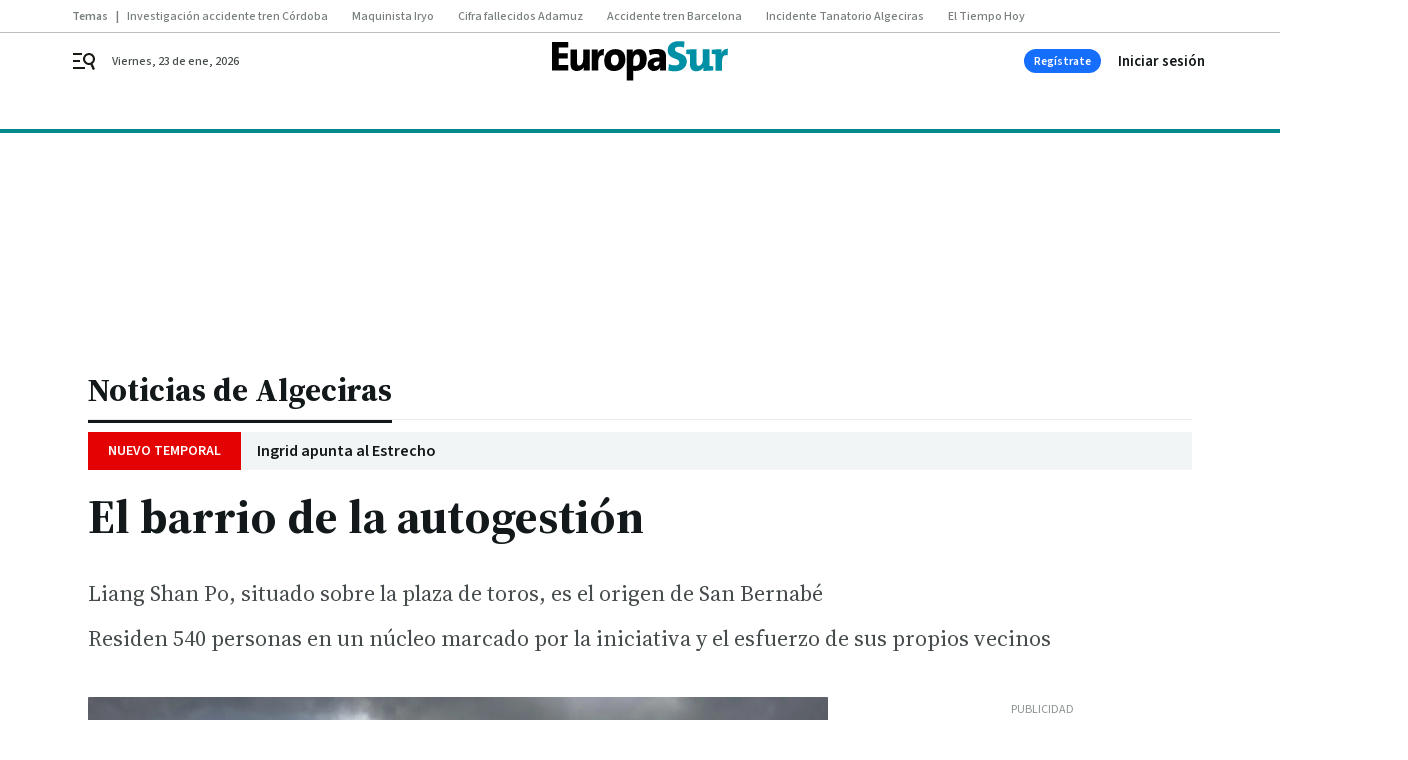

--- FILE ---
content_type: text/html; charset=UTF-8
request_url: https://www.europasur.es/algeciras/barrio-autogestion_0_1133586844.html
body_size: 49425
content:



<!doctype html>
<html lang="es">
<head>
    <!-- bbnx generated at 2026-01-23T05:53:13+01:00 -->
    <meta charset="UTF-8">
    <meta name="viewport" content="width=device-width, initial-scale=1.0">
    <meta http-equiv="X-UA-Compatible" content="ie=edge">
    <meta name="generator" content="BBT bCube NX">

    <link rel="preconnect" href="https://fonts.googleapis.com">
<link rel="preconnect" href="https://fonts.gstatic.com" crossorigin>
<link href="https://fonts.googleapis.com/css2?family=Source+Sans+3:ital,wght@0,200..900;1,200..900&family=Source+Serif+4:ital,opsz,wght@0,8..60,200..900;1,8..60,200..900&display=swap" rel="stylesheet">

    <link rel="preload" href="/europasur/vendor.h-9f04c90ba4f98b79ed48.js" as="script">
    <link rel="preload" href="/europasur/app.h-b9a525498cb706f21fed.js" as="script">
    <link rel="preload" href="/europasur/app.h-a4b1543f88b8150bb64e.css" as="style">

    <title>El barrio de la autogestión</title>
    <meta name="description" content="Liang Shan Po, situado sobre la plaza de toros, es el origen de San Bernabé">            <link rel="canonical" href="https://www.europasur.es/algeciras/barrio-autogestion_0_1133586844.html">    
            
            <meta property="article:modified_time" content="2017-05-07T02:07:00+02:00">                    <meta property="article:published_time" content="2017-05-07T02:07:00+02:00">                    <meta property="article:section" content="Algeciras">                    <meta http-equiv="Content-Type" content="text/html; charset=UTF-8">                    <meta name="generator" content="BBT bCube NX">                    <meta name="keywords" content="barrio, autogestion">                    <meta property="og:description" content="Liang Shan Po, situado sobre la plaza de toros, es el origen de San Bernabé">                    <meta property="og:image" content="https://static.grupojoly.com/clip/22134a48-bd76-4663-865a-5958a80c89e3_facebook-aspect-ratio_default_0.jpg">                    <meta property="og:image:height" content="628">                    <meta property="og:image:width" content="1200">                    <meta property="og:site_name" content="Europa Sur">                    <meta property="og:title" content="El barrio de la autogestión">                    <meta property="og:type" content="article">                    <meta property="og:url" content="https://www.europasur.es/algeciras/barrio-autogestion_0_1133586844.html">                    <meta name="publisher" content="Europa Sur">                    <meta http-equiv="refresh" content="600">                    <meta name="robots" content="index,follow,max-image-preview:large">                    <meta name="twitter:card" content="summary_large_image">                    <meta name="twitter:description" content="Liang Shan Po, situado sobre la plaza de toros, es el origen de San Bernabé">                    <meta name="twitter:image" content="https://static.grupojoly.com/clip/22134a48-bd76-4663-865a-5958a80c89e3_twitter-aspect-ratio_default_0.jpg">                    <meta name="twitter:title" content="El barrio de la autogestión">                    <link rel="shortcut icon" href="https://static.grupojoly.com/clip/996b4828-8e9f-4bd1-9e85-fcf9d8337c5f_source-aspect-ratio_default_0.jpg" type="image/x-icon">                    <link rel="apple-touch-icon" href="https://static.grupojoly.com/joly/public/file/2024/0918/09/app-launcher-europa.png">                    <link href="https://www.europasur.es/algeciras/barrio-autogestion_0_1133586844.amp.html" rel="amphtml">                    <meta property="mrf:canonical" content="https://www.europasur.es/algeciras/barrio-autogestion_0_1133586844.html">                    <meta property="mrf:sections" content="Algeciras">                    <meta property="mrf:tags" content="noticia_id:6474704">                    <meta property="mrf:tags" content="fechapublicacion:20170507">                    <meta property="mrf:tags" content="lastmodify:">                    <meta property="mrf:tags" content="layout:noticias">                    <meta property="mrf:tags" content="accesstype:abierto">                    <meta property="mrf:tags" content="keywords:barrio;autogestion">                    <meta property="mrf:tags" content="categoria:Algeciras">                    <meta property="mrf:tags" content="subcategoria:sinct">            
    
    <link rel="preconnect" href="https://static.grupojoly.com">
                                    <script type="application/ld+json">{"@context":"https:\/\/schema.org","@graph":[{"@context":"https:\/\/schema.org","@type":"NewsMediaOrganization","name":"Europa Sur","url":"https:\/\/www.europasur.es","logo":{"@type":"ImageObject","url":"https:\/\/www.europasur.es\/static\/logos\/europasur.svg"},"sameAs":["https:\/\/www.facebook.com\/Europa-Sur-200269246665687\/","https:\/\/twitter.com\/europa_sur","https:\/\/www.instagram.com\/europa_sur\/","https:\/\/www.youtube.com\/channel\/UChWPxx2JyBr_ZqlYhOH-7QA"],"foundingDate":"1989-01-22T00:00:00+01:00","@id":"https:\/\/www.europasur.es#organization"},{"@context":"https:\/\/schema.org","@type":"BreadcrumbList","name":"El barrio de la autogesti\u00f3n","itemListElement":[{"@type":"ListItem","position":1,"item":{"@type":"CollectionPage","url":"https:\/\/www.europasur.es","name":"Europa Sur","@id":"https:\/\/www.europasur.es"}},{"@type":"ListItem","position":2,"item":{"@type":"CollectionPage","url":"https:\/\/www.europasur.es\/algeciras\/","name":"Algeciras","@id":"https:\/\/www.europasur.es\/algeciras\/"}},{"@type":"ListItem","position":3,"item":{"@type":"WebPage","url":"https:\/\/www.europasur.es\/algeciras\/barrio-autogestion_0_1133586844.html","name":"El barrio de la autogesti\u00f3n","@id":"https:\/\/www.europasur.es\/algeciras\/barrio-autogestion_0_1133586844.html"}}],"@id":"https:\/\/www.europasur.es\/algeciras\/barrio-autogestion_0_1133586844.html#breadcrumb"},{"@context":"https:\/\/schema.org","@type":"NewsArticle","headline":"El barrio de la autogesti\u00f3n","url":"https:\/\/www.europasur.es:443\/algeciras\/barrio-autogestion_0_1133586844.html","image":[{"@type":"ImageObject","url":"https:\/\/static.grupojoly.com\/clip\/22134a48-bd76-4663-865a-5958a80c89e3_source-aspect-ratio_1600w_0.jpg","width":1600,"height":996,"name":"El barrio de la autogesti\u00f3n"}],"datePublished":"2017-05-07T02:07:00+02:00","dateModified":"2017-05-07T02:07:00+02:00","publisher":{"@id":"https:\/\/www.europasur.es#organization"},"author":{"@id":"https:\/\/www.europasur.es#organization"},"mainEntityOfPage":"https:\/\/www.europasur.es\/algeciras\/barrio-autogestion_0_1133586844.html","isAccessibleForFree":true,"articleSection":["Algeciras"],"articleBody":"Hay que levantar la vista para apreciar el barrio conocido como Liang Shan Po. As\u00ed se escribe aunque no muchos lo sepan, pero fon\u00e9ticamente pr\u00e1cticamente todos los algecire\u00f1os aciertan al nombrarlo. Este peque\u00f1o n\u00facleo vecinal con 27 bloques y 540 residentes es el origen de San Bernab\u00e9, aunque hoy d\u00eda se conozca como un barrio independiente y ning\u00fan taxista haga el trayecto hacia \u00e9l si se le indica que vaya a San Bernab\u00e9.   Los vecinos tienen unas vistas privilegiadas de la ciudad. Viven en uno de los balcones naturales de Algeciras, con la plaza de toros Las Palomas a sus pies como palco preferente. El barrio tiene una frontera natural que es la autov\u00eda A-7, aunque perfectamente salvada con dos puentes -uno para el tr\u00e1fico vial y otro peatonal-, que marca los l\u00edmites por la calle Francisco Riera, seguida por Luis Cernuda y Blas Otero en forma circular.  Los primeros pisos son de 1978, siendo la zona el inicio del crecimiento de la ciudad al norte Liang Shan Po podr\u00eda decirse que a simple vista est\u00e1 en la periferia pero tambi\u00e9n se sit\u00faa a dos pasos del recinto ferial -a quince minutos a pie del centro urbano-, teniendo dos grandes superficies en los m\u00e1rgenes que limitan con el barrio como son los centros comerciales Puerta Europa y Las Palomas.   Los m\u00e1s mayores y curiosos lo conocen pero hay que remontarse a 1978 para entender el nombre de la zona. Televisi\u00f3n Espa\u00f1ola estren\u00f3 la serie La frontera azul con gran \u00e9xito y los vecinos vieron en el cerro donde empezaban a emerger los bloques de pisos la misma monta\u00f1a que tomaron en la famosa serie el ej\u00e9rcito de hombres proscritos obligados a vivir en la frontera azul, en el llamado Liang Shang Po.  La asociaci\u00f3n de vecinos El Mirador de San Bernab\u00e9 la dirige Jos\u00e9 Bellido, que lleva cerca de tres d\u00e9cadas ligado al movimiento vecinal. Sus habitantes han sabido crecerse ante los problemas de una barriada que a\u00fan no est\u00e1 recepcionada y que vive como un hito que el Ayuntamiento de Algeciras se haya confirmado como propietario oficial del edificio conocido como la Guarder\u00eda, usado desde su creaci\u00f3n como un centro c\u00edvico con cientos de carencias.   La autogesti\u00f3n ha marcado sin duda el devenir de la historia de Liang Shan Po, un barrio con tres quioscos, peque\u00f1as tiendas, alguna furgoneta con frutas que vende a pie de portal y la necesidad de coger el coche para casi todo, como para ir al m\u00e9dico al estar adscritos al ambulatorio del centro de la ciudad.   Viviendas La barriada consta de 27 bloques con pisos de cuatro clases seg\u00fan el tama\u00f1o. Hace 37 a\u00f1os se entregaron los primeros y la rehabilitaci\u00f3n ha dependido siempre de los vecinos, tanto a nivel de pintura como en labores de impermeabilizaci\u00f3n. Cada bloque tiene su propio presidente y tesorero.   Durante los primeros quince a\u00f1os quebr\u00f3 la empresa constructora y los propietarios de las viviendas no pagaron absolutamente nada. El Banco Hipotecario de Madrid vendi\u00f3 las propiedades a otra empresa y \u00e9sta negoci\u00f3 la f\u00f3rmula de pago con los vecinos. Hoy d\u00eda el presidente de la asociaci\u00f3n El Mirador reconoce que el barrio a\u00fan no est\u00e1 recepcionado por el Ayuntamiento. La promotora construy\u00f3 dos aljibes y los vecinos compraron 13 motores para bombear el agua a los pisos de cinco plantas.   Autogesti\u00f3n Los vecinos de Liang Shan Po se han acostumbrado a solucionarse sus problemas. El \"limbo\" en el que han vivido tantos a\u00f1os entre la promotora y el d\u00e9ficit de servicios municipales les ha hecho tomar las riendas instalando con sus propios fondos desde barandillas a rampas para minusv\u00e1lidos e incluso asfaltando aceras. La figura de la asociaci\u00f3n de vecinos es quiz\u00e1s en este barrio m\u00e1s importante que en ning\u00fan otro porque con la cuota de 5,40 euros al mes por socio se costea desde estos mantenimientos b\u00e1sicos hasta cualquier aver\u00eda en el abastecimiento de agua.   Servicios A nivel de comunicaci\u00f3n no tienen quejas. La barriada tiene cuatro paradas de autob\u00fas. El operario de limpieza acude todos los d\u00edas y salvo excepciones Liang Shan Po no ofrece una mala imagen. Los contenedores est\u00e1n bien distribuidos aunque s\u00ed echan en falta papeleras. Destaca adem\u00e1s por ser un barrio muy tranquilo, aunque sus vistas privilegiadas hagan que alguna que otra vez se concentren grupos de j\u00f3venes en zonas aisladas para hacer botellones, pero como reconoce Bellido: \"Va por \u00e9pocas\".  Demandas Uno de los grandes problemas que ha perseguido al barrio ha sido la falta de puntos de alumbrado p\u00fablico. Despu\u00e9s de mucha insistencia al Ayuntamiento la asociaci\u00f3n vecinal logr\u00f3 que se colocaran m\u00e1s farolas en la barriada, pero el problema es que las nuevas se alimentan de la electricidad de las primeras y la muestra visual son los cables elevados sobre los \u00e1rboles de una farola a otra en calles como Luis Cernuda o Vicente Aleixandre.  Los vecinos piden que se soterren por pura seguridad.   Otros problemas a la vista son los baches del asfalto, muchos \"parcheados\" con cemento  y arena. El a\u00f1o pasado los vecinos tuvieron la iniciativa de rehabilitar un tramo de acera de la calle Francisco Riera, con materiales y mano de obra de los propios fondos del colectivos para dar facilidad en el desplazamiento a un vecino en silla de ruedas.   La guarder\u00eda El edificio conocido como la Guarder\u00eda, situado entre las calles Rafael Alberti y Blas Otero, merece un cap\u00edtulo especial. Hasta hace unos meses ha estado cedido en precario al Ayuntamiento. En el \u00faltimo pleno se ratific\u00f3 que ya es propiedad  municipal por lo que se abre un nuevo camino para el vecindario.  El edificio naci\u00f3 a la par que los bloques y los vecinos siempre han estado al cuidado de \u00e9l. En su origen iba a ser un colegio pero la cercan\u00eda del Baelo Claudia  hizo que los planes de la administraci\u00f3n decayeran. El colegio Puerta del Mar lleg\u00f3 a usar dos aulas durante unos a\u00f1os. Que oficialmente sea propiedad del Ayuntamiento les obliga a un mantenimiento. Hasta ahora s\u00f3lo se hab\u00eda pintado la fachada por parte de otros equipos de gobierno, pero son muchos los problemas internos, empezando por las filtraciones provocadas por la lluvia en el techo que est\u00e1n haciendo grietas.  En cuanto a su utilidad, sin lugar a dudas este edificio es un s\u00edmbolo m\u00e1s de Liang Shan Po. Empez\u00f3 con dos puericultoras con m\u00e1s de 30 ni\u00f1os a su cargo, pero ya ha dejado de funcionar como guarder\u00eda. Su espacio en la planta baja ser\u00e1 ocupado por la asociaci\u00f3n Victoria Kent, a petici\u00f3n del Ayuntamiento. Pero no s\u00f3lo ha destacado por su funci\u00f3n como guarder\u00eda, en el edificio de dos plantas con cuartos de ba\u00f1o, varias aulas y patio externo, se dan desde clases de aerobic a baile de sal\u00f3n. La nueva asociaci\u00f3n a Amigos del Teatro Pepe y Maru tambi\u00e9n tendr\u00e1 su sede en este edificio y un profesor de Taekwondo imparte clases a m\u00e1s de 80 alumnos. En la planta baja tiene su espacio la asociaci\u00f3n de mujeres Isabel la Cat\u00f3lica, adem\u00e1s de haber un aula para costura y manualidades, para clases de refuerzo escolar, una sala de reuniones y una oficina para la asociaci\u00f3n vecinal. A todos los monitores se les pide \u00fanicamente que su alumnado colabore econ\u00f3micamente para la limpieza del edificio.    Centro c\u00edvico Una de las joyas de la corona de Liang Shan Po est\u00e1 en el local de la asociaci\u00f3n vecinal -haciendo esquina entre las calles Luis Cernuda y Blas Otero-, que dispone de una planta superior de 500 metros cuadrados que han arreglado los vecinos con sus propios fondos y  hoy da espacio a otras actividades como la asociaci\u00f3n de belenistas, a la comparsa de Juanan y al equipo de f\u00fatbol El Mirador, que tienen sus cuartos independientes. Adem\u00e1s hay un gran sal\u00f3n donde se realizan todo tipo de eventos. Este espacio tambi\u00e9n est\u00e1 marcado por la autogesti\u00f3n porque pr\u00e1cticamente ha sido arreglado por los vecinos y el consumo de electricidad y agua lo paga el colectivo.   A pie de calle Liang Shan Po es una barriada tranquila y sus vistas a la Bah\u00eda favorecen este ambiente, prueba de ello los dos b\u00fankeres del barrio pese a su lejan\u00eda del mar. Las zonas comunes s\u00ed que requieren de mayor cuidado en cuanto a jardines y maleza. Hay un peque\u00f1o parque infantil, algo insuficiente, y los vecinos piden otro para mayores. Las pistas de baloncesto y f\u00fatbol sala -con s\u00f3lo una porter\u00eda- han sido rehabilitadas por este equipo de gobierno, aunque hay partes del vallado rotas. Los huertos urbanos tambi\u00e9n proliferan y como nota a destacar est\u00e1n las barandillas y rampas que hacen la vida m\u00e1s f\u00e1cil a los vecinos, gracias a la autogesti\u00f3n.   Historia Liang Shan Po es el origen de San Bernab\u00e9, dentro del cortijo que lleva su nombre, y fue la proyecci\u00f3n de la ciudad hacia el norte a partir de la construcci\u00f3n de la plaza de toros Las Palomas en 1969. El monte fue un altozano en \u00e9poca \u00e1rabe. Los vecinos lo recuerdan como un monte con buenos esp\u00e1rragos y tagarninas. Vivir en ese punto tan alto no fue f\u00e1cil en sus comienzos. Ni los taxistas quer\u00edan subir por el mal estado del vial que conectaba con la ciudad, que tambi\u00e9n costearon los vecinos por 2 millones de las antiguas pesetas.","wordCount":1645,"name":"El barrio de la autogesti\u00f3n","description":"Liang Shan Po, situado sobre la plaza de toros, es el origen de San Bernab\u00e9","keywords":[]}]}</script>
                <!-- New cookie policies (Marfeel) -->
<script type="text/javascript">
    if (!window.didomiConfig) {
        window.didomiConfig = {};
    }
    if (!window.didomiConfig.notice) {
        window.didomiConfig.notice = {};
    }
    if (!window.didomiConfig.app) {
        window.didomiConfig.app = {};
    }

    // time in seconds pay to reject should be valid. In this example, one day in seconds is 86400.
    window.didomiConfig.app.deniedConsentDuration = 86400;
    window.didomiConfig.notice.enable = false;
</script>
<!-- End New cookie policies (Marfeel) -->

<!-- Didomi CMP -->
<script async type="text/javascript">window.gdprAppliesGlobally=true;(function(){function a(e){if(!window.frames[e]){if(document.body&&document.body.firstChild){var t=document.body;var n=document.createElement("iframe");n.style.display="none";n.name=e;n.title=e;t.insertBefore(n,t.firstChild)}
    else{setTimeout(function(){a(e)},5)}}}function e(n,r,o,c,s){function e(e,t,n,a){if(typeof n!=="function"){return}if(!window[r]){window[r]=[]}var i=false;if(s){i=s(e,t,n)}if(!i){window[r].push({command:e,parameter:t,callback:n,version:a})}}e.stub=true;function t(a){if(!window[n]||window[n].stub!==true){return}if(!a.data){return}
        var i=typeof a.data==="string";var e;try{e=i?JSON.parse(a.data):a.data}catch(t){return}if(e[o]){var r=e[o];window[n](r.command,r.parameter,function(e,t){var n={};n[c]={returnValue:e,success:t,callId:r.callId};a.source.postMessage(i?JSON.stringify(n):n,"*")},r.version)}}
        if(typeof window[n]!=="function"){window[n]=e;if(window.addEventListener){window.addEventListener("message",t,false)}else{window.attachEvent("onmessage",t)}}}e("__tcfapi","__tcfapiBuffer","__tcfapiCall","__tcfapiReturn");a("__tcfapiLocator");(function(e){
        var t=document.createElement("script");t.id="spcloader";t.type="text/javascript";t.async=true;t.src="https://sdk.privacy-center.org/"+e+"/loader.js?target="+document.location.hostname;t.charset="utf-8";var n=document.getElementsByTagName("script")[0];n.parentNode.insertBefore(t,n)})("6e7011c3-735d-4a5c-b4d8-c8b97a71fd01")})();</script>
<!-- End Didomi CMP -->
                                    <script>
    window.adMap = {"networkCode":"","adUnitPath":"","segmentation":{"site":"","domain":"https:\/\/www.europasur.es","id":"6474704","type":"content","subtype":"noticias","language":"es","category":["Algeciras"],"tags":[],"authors":[],"geocont":""},"bannerTop":null,"bannerUnderHeader":{"type":"html","id":1000028,"slotType":"BANNER","minimumReservedHeightMobile":115,"minimumReservedHeightDesktop":265,"name":"Top, Int, Skin RC","active":true,"code":"<div id=\"top\" class=\"henneoHB\"><\/div>\n<div id=\"int\" class=\"henneoHB\"><\/div>\n<div id=\"skin\" class=\"henneoHB\"><\/div>"},"bannerFooter":null,"afterContent":null,"skyLeft":{"type":"html","id":1000027,"slotType":"SKY","minimumReservedHeightMobile":null,"minimumReservedHeightDesktop":600,"name":"Skyizda RC","active":true,"code":"<div id=\"skyizda\" class=\"henneoHB\"><\/div>"},"skyRight":{"type":"html","id":1000026,"slotType":"SKY","minimumReservedHeightMobile":null,"minimumReservedHeightDesktop":600,"name":"Skydcha RC","active":true,"code":"<div id=\"skydcha\" class=\"henneoHB\"><\/div>"},"outOfPage":null,"list":[{"index":3,"position":{"type":"html","id":1000057,"slotType":"RECTANGLE","minimumReservedHeightMobile":250,"minimumReservedHeightDesktop":450,"name":"Intext Contenidos Noticias ES","active":true,"code":"<div class=\"adv-intext\">\n <script>function a(r){try{for(;r.parent&&r!==r.parent;)r=r.parent;return r}catch(r){return null}}var n=a(window);if(n&&n.document&&n.document.body){var s=document.createElement(\"script\");s.setAttribute(\"data-gdpr-applies\", \"${gdpr}\");s.setAttribute(\"data-consent-string\", \"${gdpr_consent}\");s.src=\"https:\/\/static.sunmedia.tv\/integrations\/f75102a9-d9fb-4ff6-8e81-baa5e01763bc\/f75102a9-d9fb-4ff6-8e81-baa5e01763bc.js\",s.async=!0,n.document.body.appendChild(s)}<\/script>\n<\/div>"}}],"vastUrl":"https:\/\/vast.sunmedia.tv\/df40fa1e-ea46-48aa-9f19-57533868f398?rnd=__timestamp__&gdpr=${gdpr}&gdpr_consent=${gdpr_consent}&referrerurl=__page-url__&rw=__player-width__&rh=__player-height__&cp.schain=${supply_chain}&t=${VALUE}","adMapName":"Admap Contenidos con columna derecha Desktop ES","underRecirculationBannerLeft":null,"underRecirculationBannerRight":null} || [];
    window.adMapMobile = {"networkCode":"","adUnitPath":"","segmentation":{"site":"","domain":"https:\/\/www.europasur.es","id":"6474704","type":"content","subtype":"noticias","language":"es","category":["Algeciras"],"tags":[],"authors":[],"geocont":""},"bannerTop":{"type":"html","id":1000024,"slotType":"BANNER","minimumReservedHeightMobile":115,"minimumReservedHeightDesktop":265,"name":"Top, Int RC","active":true,"code":"<div id=\"top\" class=\"henneoHB\"><\/div>\n<div id=\"int\" class=\"henneoHB\"><\/div>"},"bannerUnderHeader":null,"bannerFooter":null,"afterContent":null,"skyLeft":null,"skyRight":null,"outOfPage":null,"list":[{"index":3,"position":{"type":"html","id":1000013,"slotType":"RECTANGLE","minimumReservedHeightMobile":600,"minimumReservedHeightDesktop":600,"name":"Right1 RC","active":true,"code":"<div class=\"henneoHB henneoHB-right\" ><\/div>"}},{"index":5,"position":{"type":"html","id":1000057,"slotType":"RECTANGLE","minimumReservedHeightMobile":250,"minimumReservedHeightDesktop":450,"name":"Intext Contenidos Noticias ES","active":true,"code":"<div class=\"adv-intext\">\n <script>function a(r){try{for(;r.parent&&r!==r.parent;)r=r.parent;return r}catch(r){return null}}var n=a(window);if(n&&n.document&&n.document.body){var s=document.createElement(\"script\");s.setAttribute(\"data-gdpr-applies\", \"${gdpr}\");s.setAttribute(\"data-consent-string\", \"${gdpr_consent}\");s.src=\"https:\/\/static.sunmedia.tv\/integrations\/f75102a9-d9fb-4ff6-8e81-baa5e01763bc\/f75102a9-d9fb-4ff6-8e81-baa5e01763bc.js\",s.async=!0,n.document.body.appendChild(s)}<\/script>\n<\/div>"}},{"index":9,"position":{"type":"html","id":1000014,"slotType":"RECTANGLE","minimumReservedHeightMobile":600,"minimumReservedHeightDesktop":600,"name":"Right2 RC","active":true,"code":"<div class=\"henneoHB henneoHB-right\" ><\/div>"}},{"index":13,"position":{"type":"html","id":1000015,"slotType":"RECTANGLE","minimumReservedHeightMobile":600,"minimumReservedHeightDesktop":600,"name":"Right3 RC","active":true,"code":"<div class=\"henneoHB henneoHB-right\" ><\/div>"}},{"index":17,"position":{"type":"html","id":1000016,"slotType":"RECTANGLE","minimumReservedHeightMobile":600,"minimumReservedHeightDesktop":600,"name":"Right4 RC","active":true,"code":"<div class=\"henneoHB henneoHB-right\" ><\/div>"}}],"vastUrl":"https:\/\/vast.sunmedia.tv\/df40fa1e-ea46-48aa-9f19-57533868f398?rnd=__timestamp__&gdpr=${gdpr}&gdpr_consent=${gdpr_consent}&referrerurl=__page-url__&rw=__player-width__&rh=__player-height__&cp.schain=${supply_chain}&t=${VALUE}","adMapName":"Admap Contenidos Mobile ES","underRecirculationBannerLeft":null,"underRecirculationBannerRight":null} || [];
</script>
                        
            <!-- Tag per site - Google Analytics -->

    
    <!-- Google Analytics -->
    <script>
        window.dataLayer = window.dataLayer || [];
        window.dataLayer.push({
                        'site': 'sur',                        'categoria': 'Algeciras',                        'subcategoria': '',                        'secundarias': '',                        'section': 'Algeciras',                        'platform': 'Desktop',                        'layout': 'noticias',                        'createdby': '',                        'titular': 'El-barrio-de-la-autogestión',                        'fechapublicacion': '20170507',                        'lastmodify': '',                        'keywords': 'barrio,autogestion',                        'noticia_id': '6474704',                        'seotag': '',                        'title': 'El barrio de la autogestión',                        'firma': '',                        'media_id': '404',                        'author': '',                        'user': '',                        'image': 'https://static.grupojoly.com/clip/22134a48-bd76-4663-865a-5958a80c89e3_16-9-aspect-ratio_25p_0.jpg',                        'canonical': 'https://www.europasur.es/algeciras/barrio-autogestion_0_1133586844.html',                        'template': 'normal',                        'op_column': '',                        'fechadeactualizacion': '2017-05-07 06:20:53',                        'accesstype': 'abierto',                        'mediatype': 'h2',                        'user_logged': '0',                        'user_id': '',                        'ga_id': '',                        'su': '',                        'kid': ''                    });
    </script>
    <script>
    function updateDataLayerPlatform() {
        const isMobile = detectMob();
        if (isMobile) {
            window.dataLayer.push({ 'platform': 'Mobile' });
        }
    }

    function detectMob() {
        const toMatch = [
            /Android/i,
            /webOS/i,
            /iPhone/i,
            /iPad/i,
            /iPod/i,
            /BlackBerry/i,
            /Windows Phone/i
        ];

        return toMatch.some((toMatchItem) => {
            return navigator.userAgent.match(toMatchItem);
        });
    }

    updateDataLayerPlatform();
    </script>

    <!-- Google Tag Manager -->
    <script>
    window.jolTagManagerId = "GTM-5FV3C8";
    (function (w, d, s, l, i) {
        w[l] = w[l] || [];
        w[l].push({ 'gtm.start': new Date().getTime(), event: 'gtm.js' });
        const f = d.getElementsByTagName(s)[0],
            j = d.createElement(s),
            dl = l != 'dataLayer' ? '&l=' + l : '';
        j.src = 'https://www.googletagmanager.com/gtm.js?id=' + i + dl;
        j.async = 'true';
        f.parentNode.insertBefore(j, f);
    })(window, document, 'script', 'dataLayer', 'GTM-5FV3C8');
    </script>
    <!-- End Google Tag Manager -->

<!-- Google Tag Manager (Alayans -> Addoor) - https://mgr.bitban.com/issues/129004 -->
<script>(function(w,d,s,l,i){w[l]=w[l]||[]; w[l].push({'gtm.start':new Date().getTime(), event:'gtm.js'});var f=d.getElementsByTagName(s)[0],j=d.createElement(s), dl=l!='dataLayer'?'&l='+l:'';j.async=true;j.src='https://www.googletagmanager.com/gtm.js?id='+i+dl;f.parentNode.insertBefore(j,f);
    })(window,document, 'script', 'dataLayer', 'GTM-P3BNRJ4L'); </script>
<!-- End Google Tag Manager -->
    
                        <style>
        #related-6474704 {
            display: none;
        }
    </style>
    <link rel="preload" href="/europasur/brick/hot-topics-joly-default-brick.h-cd55aa21d64f2fd37433.css" as="style"><link rel="preload" href="/europasur/brick/header-joly-default-brick.h-a70095c3ee979df134c2.css" as="style"><link rel="preload" href="/europasur/brick/footer-joly-default-brick.h-2d912fea6bc646b83b15.css" as="style"><link rel='stylesheet' href='/europasur/brick/hot-topics-joly-default-brick.h-cd55aa21d64f2fd37433.css'><link rel='stylesheet' href='/europasur/brick/header-joly-default-brick.h-a70095c3ee979df134c2.css'><link rel='stylesheet' href='/europasur/brick/footer-joly-default-brick.h-2d912fea6bc646b83b15.css'>

    <link rel="stylesheet" href="/europasur/app.h-a4b1543f88b8150bb64e.css">

                
                                
                    <!-- Seedtag Config -->

<script defer>

function getCookieForSeedtag(name) {
    const cookies = document.cookie.split(";");
    for (let cookie of cookies) {
        cookie = cookie.trim();
        if (cookie.startsWith(name + "=")) {
            try {
                return decodeURIComponent(cookie.substring(name.length + 1));
            } catch (e) {
                return "";
            }
        }
    }
    return "";
}

setTimeout(() => {
    const userSessionCookie = getCookieForSeedtag('nx-session-user');
    let isSubscriber = false;
    if (userSessionCookie) {
        try {
            const userData = JSON.parse(userSessionCookie);
            if (userData && userData.type && userData.type.toString() === '2') {
                isSubscriber = true;
            }
        } catch (e) {
            console.error("Integration Error: Error parsing user session cookie.", e);
        }
    }

    if (!isSubscriber) {
        !function(){window.hb_now=Date.now();var e=document.getElementsByTagName("script")[0],t="https://hb.20m.es/stable/config/grupojoly.com/desktop-mobile.min.js";
        window.location.search.match(/hb_test=true/)&&(t=t.replace("/stable/","/test/"));var n=document.createElement("script");n.async=!0,n.src=t,e.parentNode.insertBefore(n,e)}();
    }
}, 500);

</script>
<!-- Indigitall -->
<script defer type="text/javascript" src="/static/indigitall/sdk.min.js"></script>
<script defer type="text/javascript" src="/static/indigitall/worker.min.js"></script>
<!-- GFK -->

    
    <script defer type="text/javascript">
        var gfkS2sConf = {
            media: "EuropasurWeb",
            url: "//es-config.sensic.net/s2s-web.js",
            type:     "WEB",
            logLevel: "none"
        };

        (function (w, d, c, s, id, v) {
            if (d.getElementById(id)) {
                return;
            }

            w.gfkS2sConf = c;
            w[id] = {};
            w[id].agents = [];
            var api = ["playStreamLive", "playStreamOnDemand", "stop", "skip", "screen", "volume", "impression"];
            w.gfks = (function () {
                function f(sA, e, cb) {
                    return function () {
                        sA.p = cb();
                        sA.queue.push({f: e, a: arguments});
                    };
                }
                function s(c, pId, cb) {
                    var sA = {queue: [], config: c, cb: cb, pId: pId};
                    for (var i = 0; i < api.length; i++) {
                        var e = api[i];
                        sA[e] = f(sA, e, cb);
                    }
                    return sA;
                }
                return s;
            }());
            w[id].getAgent = function (cb, pId) {
                var a = {
                    a: new w.gfks(c, pId || "", cb || function () {
                        return 0;
                    })
                };
                function g(a, e) {
                    return function () {
                        return a.a[e].apply(a.a, arguments);
                    }
                }
                for (var i = 0; i < api.length; i++) {
                    var e = api[i];
                    a[e] = g(a, e);
                }
                w[id].agents.push(a);
                return a;
            };

            var lJS = function (eId, url) {
                var tag = d.createElement(s);
                var el = d.getElementsByTagName(s)[0];
                tag.id = eId;
                tag.async = true;
                tag.type = 'text/javascript';
                tag.src = url;
                el.parentNode.insertBefore(tag, el);
            };

            if (c.hasOwnProperty(v)) {lJS(id + v, c[v]);}
            lJS(id, c.url);
        })(window, document, gfkS2sConf, 'script', 'gfkS2s', 'visUrl');
    </script>
    <script defer type="text/javascript">
        var agent = gfkS2s.getAgent();
        let c1 = window.location.hostname.replace("www.", "");
        let c2 = "homepage";
        if (window.location.pathname.length > 1) {
            c2 = window.location.pathname;
            if (window.location.pathname.lastIndexOf("/") > 0) {
                c2 = window.location.pathname.substring(1, window.location.pathname.lastIndexOf("/"));
            }
        }
        var customParams = {
            c1: c1,
            c2: c2
        }

        agent.impression("default", customParams);
    </script>
<!-- Marfeel head-->
<script defer type="text/javascript">
    function e(e){var t=!(arguments.length>1&&void 0!==arguments[1])||arguments[1],c=document.createElement("script");c.src=e,t?c.type="module":(c.async=!0,c.type="text/javascript",c.setAttribute("nomodule",""));var n=document.getElementsByTagName("script")[0];n.parentNode.insertBefore(c,n)}function t(t,c,n){var a,o,r;null!==(a=t.marfeel)&&void 0!==a||(t.marfeel={}),null!==(o=(r=t.marfeel).cmd)&&void 0!==o||(r.cmd=[]),t.marfeel.config=n,t.marfeel.config.accountId=c;var i="https://sdk.mrf.io/statics";e("".concat(i,"/marfeel-sdk.js?id=").concat(c),!0),e("".concat(i,"/marfeel-sdk.es5.js?id=").concat(c),!1)}!function(e,c){var n=arguments.length>2&&void 0!==arguments[2]?arguments[2]:{};t(e,c,n)}(window,3358,{} /*config*/);
</script>

<!-- Interstitial Adgage -->
    <script defer src="https://cdn.adkaora.space/grupojoly/generic/prod/adk-init.js" data-version="v3" type="text/javascript"></script>
<!-- Besocy head -->
<script>
(function(d,s,id,h,t){
    var js,r,djs = d.getElementsByTagName(s)[0];
    if (d.getElementById(id)) {return;}
    js = d.createElement('script');js.id =id;js.async=1;
    js.h=h;js.t=t;
    r=encodeURI(btoa(d.referrer));
    js.src="//"+h+"/pixel/js/"+t+"/"+r;
    djs.parentNode.insertBefore(js, djs);
}(document, 'script', 'dogtrack-pixel','joly.spxl.socy.es', 'JOLYOzD0eCrpfv'));
</script>
<!-- Besocy head -->

<script>
    function getCookie(name) {
        const cookies = document.cookie.split(";");
        for (let cookie of cookies) {
            cookie = cookie.trim();
            if (cookie.startsWith(name + "=")) {
                try {
                    return decodeURIComponent(cookie.substring(name.length + 1));
                } catch (e) {
                    return "";
                }
            }
        }
        return "";
    }

    let isSubscriber = false;
    const userSessionCookie = getCookie('nx-session-user');

    let parsedUserData = null;

    if (userSessionCookie) {
        try {
            const userData = JSON.parse(userSessionCookie);
            parsedUserData = userData;

            if (userData && userData.type && userData.type.toString() === '2') {
                isSubscriber = true;
            }

            document.addEventListener("DOMContentLoaded", function() {
                const headerbtnsubscription = document.getElementById('headerbtnsubscription');
                if (headerbtnsubscription) {
                    if (isSubscriber) {
                        headerbtnsubscription.style.display = 'none';
                    } else {
                        headerbtnsubscription.style.display = 'flex';
                    }
                }
            });
        } catch (e) {
            console.error("Integration Error: Error parsing user session cookie.", e);
        }
    }

        </script>
<!-- Permutive -->


        
<script defer type="text/javascript" src="https://cdns.gigya.com/js/gigya.js?apiKey=3_AJ9wTeBi2OPAFn6YLz_XJzW65k9ou0jGL0Pt0yKG92PhkvedZnSWmQLBThp1o5-w">
    {
        'lang': 'es',
        'sessionExpiration': 2592000,
    }
</script>
        
    <style>@media all and (max-width: 768px) {#id-bannerTop { min-height: 115px; }} </style>
<style>@media all and (min-width: 769px) {#id-bannerUnderHeader { min-height: 265px; }} </style>
<style>@media all and (min-width: 1100px) {#id-1000057-advertising--desktop { min-height: 486px; }} </style>
<style>@media all and (max-width: 1099px) {#id-1000013-advertising--mobile { min-height: 636px; }} </style>
<style>@media all and (max-width: 1099px) {#id-1000057-advertising--mobile { min-height: 286px; }} </style>
<style>@media all and (max-width: 1099px) {#id-1000014-advertising--mobile { min-height: 636px; }} </style>
<style>@media all and (max-width: 1099px) {#id-1000015-advertising--mobile { min-height: 636px; }} </style>
<style>@media all and (max-width: 1099px) {#id-1000016-advertising--mobile { min-height: 636px; }} </style>

    <script>
    function getCookie(name) {
        const cookies = document.cookie.split(";");
        for (let cookie of cookies) {
            cookie = cookie.trim();
            if (cookie.startsWith(name + "=")) {
                try {
                    return decodeURIComponent(cookie.substring(name.length + 1));
                } catch (e) {
                    return "";
                }
            }
        }
        return "";
    }
    let isSubscriberCaseAdWall = false;
    const userSessionCookie = getCookie('nx-session-user');
    if (userSessionCookie) {
        try {
            const userData = JSON.parse(userSessionCookie);
            if (userData && userData.type && userData.type.toString() === '2') {
                isSubscriberCaseAdWall = true;
            }
        } catch (e) {
            console.error("Integration Error: Error parsing user session cookie.", e);
        }
    }
    window.yieldMasterCmd = window.yieldMasterCmd || [];
    window.yieldMasterCmd.push(function() { window.yieldMaster.init({ pageVersionAutodetect: true, enableAdUnits: isSubscriberCaseAdWall ? [] : ['ESR_ADWALL'] }); });
</script>
</head>


<body class="web-mode europasur  sky-grid sky-grid-content">

  
      <!-- Global site tag (gtag.js) - Google Analytics -->

    <!-- Google Tag Manager (noscript) -->
    <noscript><iframe src="https://www.googletagmanager.com/ns.html?id=GTM-5FV3C8"
                      height="0" width="0" style="display:none;visibility:hidden"></iframe></noscript>
    <!-- End Google Tag Manager (noscript) -->
  
        
            <!-- Begin comScore Tag -->
        <script>
            var _comscore = _comscore || [];
            _comscore.push({ c1: "2", c2: "14621244" });
            (function() {
                var s = document.createElement("script"), el = document.getElementsByTagName("script")[0]; s.async = true;
                s.src = "https://sb.scorecardresearch.com/cs/14621244/beacon.js";
                el.parentNode.insertBefore(s, el);
            })();
        </script>
        <noscript>
            <img src="https://sb.scorecardresearch.com/p?c1=2&c2=14621244&cv=3.6&cj=1" alt="comScore">
        </noscript>
        <!-- End comScore Tag -->
    
  
  
<div id="app">
    <page-variables :content-id="6474704"                    :running-in-showroom="false"
                    :site-url="&quot;https:\/\/www.europasur.es&quot;"
                    :site="{&quot;id&quot;:17,&quot;name&quot;:&quot;Europa Sur&quot;,&quot;alias&quot;:&quot;europasur&quot;,&quot;url&quot;:&quot;https:\/\/www.europasur.es&quot;,&quot;staticUrl&quot;:null,&quot;scheme&quot;:&quot;https&quot;,&quot;mediaId&quot;:7}"
                    :preview="false"
                    :feature-flags="{&quot;CmsAuditLog.enabled&quot;:true,&quot;ManualContentIdInBoardsAndComposition.enabled&quot;:true,&quot;ShowLanguageToolFAB.Enabled&quot;:true}"></page-variables>
                                            <nx-paywall-manager :content-id="6474704"></nx-paywall-manager>
            <nx-paywall-version-testing></nx-paywall-version-testing>
            
            
                        <aside id="id-bannerTop" data-ad-type="bannerTop">
                <nx-advertising-position type="bannerTop"></nx-advertising-position>
            </aside>
            
            
            
        
            <div class="top_container">
                        <nav aria-label="Saltar al contenido">
                <a href="#content-body" tabindex="0" class="sr-only gl-accessibility">Ir al contenido</a>
            </nav>
            
                                            
                
    <nav class="topic_nav middle  ">
        <div class="topic_nav--wrap A-100-500-500-N">
            <span class="topic_nav--title A-100-700-500-N">Temas</span>
                            
    <a href="https://www.europasur.es/andalucia/corte-ultimos-vagones-acerca-incertidumbre_0_2005694555.html"
       class=""
        title="Investigación accidente tren Córdoba"                      >Investigación accidente tren Córdoba</a>
                            
    <a href="https://www.europasur.es/andalucia/llamada-maquinista-iryo-descarrilamiento-he_0_2005692897.html"
       class=""
        title="Maquinista Iryo"                      >Maquinista Iryo</a>
                            
    <a href="https://www.europasur.es/andalucia/marlaska-advierte-tres-cuerpos-atrapados-descarrilamiento-trenes-adamuz_0_2005685750.html"
       class=""
        title="Cifra fallecidos Adamuz"                      >Cifra fallecidos Adamuz</a>
                            
    <a href="https://www.diariodesevilla.es/sevilla/maquinista-fallecido-accidente-tren-barcelona-sevillano_0_2005694987.html"
       class=""
        title="Accidente tren Barcelona"                      >Accidente tren Barcelona</a>
                            
    <a href="https://www.europasur.es/algeciras/incidentes-tanatorio-detencion-petaquero-policia-nacional-muertes-mar-guadalquivir_0_2005689002.html"
       class=""
        title="Incidente Tanatorio Algeciras"                      >Incidente Tanatorio Algeciras</a>
                            
    <a href="https://www.europasur.es/campo-de-gibraltar/ingrid-estrecho-carrusel-borrascas-enero_0_2005695105.html#mrfhud=true"
       class=""
        title="El Tiempo Hoy"                      >El Tiempo Hoy</a>
                    </div>
        <span class="topic_nav--arrow"><svg height="14" viewBox="0 0 9 14" width="9" xmlns="http://www.w3.org/2000/svg"><path d="m0 1.645 5.56275304 5.355-5.56275304 5.355 1.71255061 1.645 7.28744939-7-7.28744939-7z"/></svg></span>
    </nav>

            
                                            
                
<nx-header-joly-default inline-template>
    <header class="bbnx-header europasur  "
            :class="{
            'sticky': this.headerSticky,
            'stickeable': this.headerStickable,
            'open_menu': this.openMenu,
            'open_search': this.openSearch }">
        <div class="bbnx-header-wrapper">
            <button class="burger"
                    aria-expanded="false"
                    @click.stop="toggleMenu"
                    aria-label="header.menu.open">
                <span class="sr-only">header.menu.open</span>
                <svg width="24" height="24" viewBox="0 0 24 24" fill="none" xmlns="http://www.w3.org/2000/svg">
<path fill-rule="evenodd" clip-rule="evenodd" d="M10 4H1V6H10V4ZM13 18H1V20H13V18ZM1 11H8V13H1V11ZM22.6453 12.0163C23.7635 8.89772 22.15 5.46926 19.0388 4.35308C15.9275 3.23699 12.4933 4.85461 11.3627 7.96875C10.2322 11.0829 11.8322 14.5178 14.939 15.6462C16.1126 16.0666 17.3318 16.0999 18.4569 15.8118L20.8806 21L22.9881 20.0095L20.5604 14.812C21.4838 14.1292 22.2237 13.1761 22.6453 12.0163ZM13.3081 8.64794C14.061 6.60972 16.3173 5.56022 18.3531 6.30143C20.3991 7.05629 21.4422 9.32957 20.6794 11.3795L20.6208 11.5266C19.8047 13.463 17.6031 14.4318 15.6213 13.6973C13.5898 12.9445 12.5552 10.6862 13.3081 8.64794Z" fill="#1A1813"/>
</svg>

            </button>
            <span class="register-date register-date--xl A-100-500-500-N" v-text="dateTimeNow"></span>
                        <a href="/" class="logo" title="Ir a Europa Sur">
                                                            <svg width="400" height="91" viewBox="0 0 400 91" fill="none" xmlns="http://www.w3.org/2000/svg">
<path d="M0 2.36516V67.2839H36.5833V54.3797H15.0151V40.0743H35.4269V27.8126H15.0151V15.0001H36.5833V2.36516H0Z" fill="black"/>
<path d="M72.3101 59.7519C71.8206 62.0831 71.7288 65.4483 71.7288 67.2839L71.7166 67.2901H85.4223V19.4117H70.6581V42.6258C70.6581 49.5644 66.4362 56.0073 61.2598 56.0073C57.9007 56.0073 56.8422 53.7067 56.8422 49.8458V19.4117H42.0779V53.1254C42.0779 61.3795 45.6512 68.2935 56.3649 68.2935C63.9459 68.2935 69.2263 64.6407 72.1082 59.654L72.3101 59.7519Z" fill="black"/>
<path d="M117.356 32.8054C111.115 31.3798 105.13 35.21 105.13 47.533V67.2778H90.4947V19.3995H104.158C104.158 21.4247 103.974 24.8879 103.491 27.9044H103.68C106.183 22.2202 110.705 17.8882 118.029 18.2675L117.356 32.8054Z" fill="black"/>
<path fill-rule="evenodd" clip-rule="evenodd" d="M143.941 18.4082C158.448 18.4082 166.8 26.4971 166.8 42.3688C166.8 57.8429 155.475 68.2935 141.634 68.2935C127.794 68.2935 118.671 61.4835 118.671 44.4798C118.671 28.9017 129.434 18.4082 143.941 18.4082ZM142.693 55.6279C147.985 55.6279 151.638 51.2103 151.638 43.2255V43.2193C151.638 35.0571 149.044 30.927 142.98 30.927C138.367 30.927 133.845 34.0903 133.845 42.84C133.845 51.5896 136.635 55.6279 142.693 55.6279Z" fill="black"/>
<path fill-rule="evenodd" clip-rule="evenodd" d="M215.303 40.7474C215.303 26.8887 209.239 18.4205 197.852 18.4205C190.804 18.4205 186.074 21.2963 183.376 26.3135H183.18C183.48 23.8416 183.571 21.437 183.571 19.4117H170.092V90.1065H184.722V67.6572C186.282 67.9448 187.818 68.0488 189.659 68.0488C207.013 68.0488 215.299 57.1345 215.309 40.7596L215.303 40.7474ZM199.798 42.2766C199.793 52.9704 195.542 56.6192 189.849 56.6192C187.818 56.6192 186.282 56.4356 184.716 56.0562V44.2901C184.716 36.3298 188.203 30.5476 193.227 30.5476C197.665 30.5476 199.795 34.2986 199.798 42.2766Z" fill="black"/>
<path fill-rule="evenodd" clip-rule="evenodd" d="M259.094 55.9155C259.094 59.3848 259.198 63.5332 259.485 67.2839H245.7C245.7 64.9772 245.7 62.4686 246.073 60.0211H245.975C243.675 65.02 237.997 68.2935 231.376 68.2935C223.954 68.2935 217.389 62.0403 217.389 54.1778C217.389 42.1363 228.666 37.2169 244.342 37.2169V35.2896C244.342 31.3553 242.121 29.4218 235.782 29.4218C231.566 29.4218 226.445 30.7679 222.59 32.5974L220.081 21.1433C225.092 19.4178 232.031 18.1635 238.278 18.1635C254.462 18.1635 259.094 24.325 259.094 34.8184V55.9155ZM236.069 57.127C240.97 57.127 244.336 52.7154 244.336 48.0102L244.329 48.0163V46.4683C234.05 46.4683 231.26 49.0626 231.26 52.6175C231.26 55.114 232.998 57.127 236.069 57.127Z" fill="black"/>
<path d="M280.124 68.8687C273.95 68.8687 268.945 68.2813 264.337 67.0943L265.818 52.538C270.138 54.3124 275.033 55.475 280.521 55.475C285.447 55.475 289.583 53.4252 289.583 48.616C289.583 43.9218 284.989 42.1858 279.625 40.159C272.105 37.317 263.071 33.9033 263.071 20.9597C263.071 8.52665 272.585 0.31543 289.283 0.31543C292.716 0.31543 297.519 0.713148 301.343 1.59423L299.966 14.8839C296.338 13.6174 292.618 12.9198 288.592 12.9198C282.29 12.9198 279.432 15.4713 279.432 19.1976C279.432 23.4398 284.016 25.2865 289.406 27.4582C297.101 30.5582 306.44 34.3206 306.44 46.658C306.44 59.3297 295.757 68.8809 280.117 68.8809L280.124 68.8687Z" fill="#0090A6"/>
<path d="M344.051 67.9142C344.051 66.0602 344.051 62.8602 344.547 60.2414L344.437 60.1374C341.402 65.1853 335.999 68.887 328.21 68.887C317.368 68.887 313.85 61.8873 313.85 53.4926V30.413C311.494 30.0153 308.147 29.6237 305.155 29.4279V19.7605C312.693 18.9651 321.021 18.5735 328.706 18.8672V50.1334C328.706 54.0799 329.801 56.4417 333.233 56.4417C338.544 56.4417 342.974 49.8336 342.974 42.7299V18.9651H357.843V56.5457C360.198 56.9373 363.527 57.3228 366.384 57.5186V67.0453C359.311 67.8163 351.185 68.2079 344.045 67.9142H344.051Z" fill="#0090A6"/>
<path d="M386.735 47.6554C386.735 35.4058 390.957 30.5844 399.309 32.5546L399.315 32.5484L400 17.8148C392.346 17.2335 387.726 21.749 385.162 27.5434H384.973C385.468 24.6432 385.67 21.1188 385.67 18.9651C378.395 18.6775 370.355 19.0752 363.178 19.8523V29.4402C366.029 29.6421 369.364 30.0276 371.72 30.4192V67.7367H386.735V47.6554Z" fill="#0090A6"/>
</svg>

                                                    </a>
                            <ul class="navigation">
                                            <li class="navigation-item">
                                                            <a class="navigation-item-title A-200-700-500-C" title="Campo de Gibraltar"
                                   href="https://www.europasur.es/campo-de-gibraltar/"
                                                                      rel="noreferrer">
                                   Campo de Gibraltar
                                                                          <span class="navigation-item-icon"><svg height="5" viewBox="0 0 10 5" width="10" xmlns="http://www.w3.org/2000/svg"><path d="m0 0 5 5 5-5z"/></svg>
</span>
                                                                   </a>
                                                                                        <ul class="navigation-item-children" aria-expanded="true">
                                                                            <li>
                                                                                            <a class="navigation-item-children-title A-200-300-500-N"
                                                   title="Algeciras"
                                                   href="https://www.europasur.es/algeciras/"
                                                                                                       rel="noreferrer">
                                                   Algeciras
                                                </a>
                                                                                    </li>
                                                                            <li>
                                                                                            <a class="navigation-item-children-title A-200-300-500-N"
                                                   title="La Línea"
                                                   href="https://www.europasur.es/lalinea/"
                                                                                                       rel="noreferrer">
                                                   La Línea
                                                </a>
                                                                                    </li>
                                                                            <li>
                                                                                            <a class="navigation-item-children-title A-200-300-500-N"
                                                   title="San Roque"
                                                   href="https://www.europasur.es/san_roque/"
                                                                                                       rel="noreferrer">
                                                   San Roque
                                                </a>
                                                                                    </li>
                                                                            <li>
                                                                                            <a class="navigation-item-children-title A-200-300-500-N"
                                                   title="Los Barrios"
                                                   href="https://www.europasur.es/los_barrios/"
                                                                                                       rel="noreferrer">
                                                   Los Barrios
                                                </a>
                                                                                    </li>
                                                                            <li>
                                                                                            <a class="navigation-item-children-title A-200-300-500-N"
                                                   title="Tarifa"
                                                   href="https://www.europasur.es/tarifa/"
                                                                                                       rel="noreferrer">
                                                   Tarifa
                                                </a>
                                                                                    </li>
                                                                            <li>
                                                                                            <a class="navigation-item-children-title A-200-300-500-N"
                                                   title="Jimena"
                                                   href="https://www.europasur.es/jimena/"
                                                                                                       rel="noreferrer">
                                                   Jimena
                                                </a>
                                                                                    </li>
                                                                            <li>
                                                                                            <a class="navigation-item-children-title A-200-300-500-N"
                                                   title="Castellar"
                                                   href="https://www.europasur.es/castellar/"
                                                                                                       rel="noreferrer">
                                                   Castellar
                                                </a>
                                                                                    </li>
                                                                            <li>
                                                                                            <a class="navigation-item-children-title A-200-300-500-N"
                                                   title="Tesorillo"
                                                   href="https://www.europasur.es/tesorillo/"
                                                                                                       rel="noreferrer">
                                                   Tesorillo
                                                </a>
                                                                                    </li>
                                                                            <li>
                                                                                            <a class="navigation-item-children-title A-200-300-500-N"
                                                   title="Gibraltar"
                                                   href="https://www.europasur.es/gibraltar/"
                                                                                                       rel="noreferrer">
                                                   Gibraltar
                                                </a>
                                                                                    </li>
                                                                            <li>
                                                                                            <a class="navigation-item-children-title A-200-300-500-N"
                                                   title="Vivir el sur"
                                                   href="https://www.europasur.es/vivir-el-sur/"
                                                                                                       rel="noreferrer">
                                                   Vivir el sur
                                                </a>
                                                                                    </li>
                                                                    </ul>
                                                    </li>
                                            <li class="navigation-item">
                                                            <a class="navigation-item-title A-200-700-500-C" title="Marítimas"
                                   href="https://www.europasur.es/maritimas/"
                                                                      rel="noreferrer">
                                   Marítimas
                                                                   </a>
                                                                                </li>
                                            <li class="navigation-item">
                                                            <a class="navigation-item-title A-200-700-500-C" title="Provincia"
                                   href="https://www.europasur.es/noticias-provincia-cadiz/"
                                                                      rel="noreferrer">
                                   Provincia
                                                                   </a>
                                                                                </li>
                                            <li class="navigation-item">
                                                            <a class="navigation-item-title A-200-700-500-C" title="Andalucía"
                                   href="https://www.europasur.es/andalucia/"
                                                                      rel="noreferrer">
                                   Andalucía
                                                                          <span class="navigation-item-icon"><svg height="5" viewBox="0 0 10 5" width="10" xmlns="http://www.w3.org/2000/svg"><path d="m0 0 5 5 5-5z"/></svg>
</span>
                                                                   </a>
                                                                                        <ul class="navigation-item-children" aria-expanded="true">
                                                                            <li>
                                                                                            <a class="navigation-item-children-title A-200-300-500-N"
                                                   title="Almería"
                                                   href="https://www.diariodealmeria.es/almeria/"
                                                   target="_blank"                                                    rel="noreferrer">
                                                   Almería
                                                </a>
                                                                                    </li>
                                                                            <li>
                                                                                            <a class="navigation-item-children-title A-200-300-500-N"
                                                   title="Cádiz"
                                                   href="https://www.diariodecadiz.es/cadiz/"
                                                   target="_blank"                                                    rel="noreferrer">
                                                   Cádiz
                                                </a>
                                                                                    </li>
                                                                            <li>
                                                                                            <a class="navigation-item-children-title A-200-300-500-N"
                                                   title="Córdoba"
                                                   href="https://www.eldiadecordoba.es/cordoba/"
                                                   target="_blank"                                                    rel="noreferrer">
                                                   Córdoba
                                                </a>
                                                                                    </li>
                                                                            <li>
                                                                                            <a class="navigation-item-children-title A-200-300-500-N"
                                                   title="Granada"
                                                   href="https://www.granadahoy.com/granada/"
                                                   target="_blank"                                                    rel="noreferrer">
                                                   Granada
                                                </a>
                                                                                    </li>
                                                                            <li>
                                                                                            <a class="navigation-item-children-title A-200-300-500-N"
                                                   title="Huelva"
                                                   href="https://www.huelvainformacion.es/huelva/"
                                                   target="_blank"                                                    rel="noreferrer">
                                                   Huelva
                                                </a>
                                                                                    </li>
                                                                            <li>
                                                                                            <a class="navigation-item-children-title A-200-300-500-N"
                                                   title="Jaén"
                                                   href="https://www.jaenhoy.es/jaen/"
                                                   target="_blank"                                                    rel="noreferrer">
                                                   Jaén
                                                </a>
                                                                                    </li>
                                                                            <li>
                                                                                            <a class="navigation-item-children-title A-200-300-500-N"
                                                   title="Málaga"
                                                   href="https://www.malagahoy.es/malaga/"
                                                   target="_blank"                                                    rel="noreferrer">
                                                   Málaga
                                                </a>
                                                                                    </li>
                                                                            <li>
                                                                                            <a class="navigation-item-children-title A-200-300-500-N"
                                                   title="Sevilla"
                                                   href="https://www.diariodesevilla.es/sevilla/"
                                                   target="_blank"                                                    rel="noreferrer">
                                                   Sevilla
                                                </a>
                                                                                    </li>
                                                                    </ul>
                                                    </li>
                                            <li class="navigation-item">
                                                            <a class="navigation-item-title A-200-700-500-C" title="Economía"
                                   href="https://www.europasur.es/economia/"
                                                                      rel="noreferrer">
                                   Economía
                                                                   </a>
                                                                                </li>
                                            <li class="navigation-item">
                                                            <a class="navigation-item-title A-200-700-500-C" title="Sociedad"
                                   href="https://www.europasur.es/sociedad/"
                                                                      rel="noreferrer">
                                   Sociedad
                                                                          <span class="navigation-item-icon"><svg height="5" viewBox="0 0 10 5" width="10" xmlns="http://www.w3.org/2000/svg"><path d="m0 0 5 5 5-5z"/></svg>
</span>
                                                                   </a>
                                                                                        <ul class="navigation-item-children" aria-expanded="true">
                                                                            <li>
                                                                                            <a class="navigation-item-children-title A-200-300-500-N"
                                                   title="Salud"
                                                   href="https://www.europasur.es/salud/"
                                                                                                       rel="noreferrer">
                                                   Salud
                                                </a>
                                                                                    </li>
                                                                            <li>
                                                                                            <a class="navigation-item-children-title A-200-300-500-N"
                                                   title="Tecnología y Ciencia"
                                                   href="https://www.europasur.es/tecnologia/"
                                                                                                       rel="noreferrer">
                                                   Tecnología y Ciencia
                                                </a>
                                                                                    </li>
                                                                            <li>
                                                                                            <a class="navigation-item-children-title A-200-300-500-N"
                                                   title="Medio ambiente"
                                                   href="https://www.europasur.es/medio-ambiente/"
                                                                                                       rel="noreferrer">
                                                   Medio ambiente
                                                </a>
                                                                                    </li>
                                                                            <li>
                                                                                            <a class="navigation-item-children-title A-200-300-500-N"
                                                   title="Motor"
                                                   href="https://www.europasur.es/motor/"
                                                                                                       rel="noreferrer">
                                                   Motor
                                                </a>
                                                                                    </li>
                                                                            <li>
                                                                                            <a class="navigation-item-children-title A-200-300-500-N"
                                                   title="De compras"
                                                   href="https://www.diariodesevilla.es/de_compras/"
                                                                                                       rel="noreferrer">
                                                   De compras
                                                </a>
                                                                                    </li>
                                                                    </ul>
                                                    </li>
                                            <li class="navigation-item">
                                                            <a class="navigation-item-title A-200-700-500-C" title="Deportes"
                                   href="https://www.europasur.es/deportes/"
                                                                      rel="noreferrer">
                                   Deportes
                                                                          <span class="navigation-item-icon"><svg height="5" viewBox="0 0 10 5" width="10" xmlns="http://www.w3.org/2000/svg"><path d="m0 0 5 5 5-5z"/></svg>
</span>
                                                                   </a>
                                                                                        <ul class="navigation-item-children" aria-expanded="true">
                                                                            <li>
                                                                                            <a class="navigation-item-children-title A-200-300-500-N"
                                                   title="Algeciras CF"
                                                   href="https://www.europasur.es/deportes/algecirascf/"
                                                                                                       rel="noreferrer">
                                                   Algeciras CF
                                                </a>
                                                                                    </li>
                                                                            <li>
                                                                                            <a class="navigation-item-children-title A-200-300-500-N"
                                                   title="Balona"
                                                   href="https://www.europasur.es/balona/"
                                                                                                       rel="noreferrer">
                                                   Balona
                                                </a>
                                                                                    </li>
                                                                    </ul>
                                                    </li>
                                            <li class="navigation-item">
                                                            <a class="navigation-item-title A-200-700-500-C" title="Cultura"
                                   href="https://www.europasur.es/ocio/"
                                                                      rel="noreferrer">
                                   Cultura
                                                                   </a>
                                                                                </li>
                                            <li class="navigation-item">
                                                            <a class="navigation-item-title A-200-700-500-C" title="Opinión"
                                   href="https://www.europasur.es/opinion/"
                                                                      rel="noreferrer">
                                   Opinión
                                                                          <span class="navigation-item-icon"><svg height="5" viewBox="0 0 10 5" width="10" xmlns="http://www.w3.org/2000/svg"><path d="m0 0 5 5 5-5z"/></svg>
</span>
                                                                   </a>
                                                                                        <ul class="navigation-item-children" aria-expanded="true">
                                                                            <li>
                                                                                            <a class="navigation-item-children-title A-200-300-500-N"
                                                   title="Editorial"
                                                   href="https://www.europasur.es/opinion/editorial/"
                                                                                                       rel="noreferrer">
                                                   Editorial
                                                </a>
                                                                                    </li>
                                                                            <li>
                                                                                            <a class="navigation-item-children-title A-200-300-500-N"
                                                   title="Artículos"
                                                   href="https://www.europasur.es/opinion/articulos/"
                                                                                                       rel="noreferrer">
                                                   Artículos
                                                </a>
                                                                                    </li>
                                                                            <li>
                                                                                            <a class="navigation-item-children-title A-200-300-500-N"
                                                   title="Tribuna"
                                                   href="https://www.europasur.es/opinion/tribuna/"
                                                                                                       rel="noreferrer">
                                                   Tribuna
                                                </a>
                                                                                    </li>
                                                                            <li>
                                                                                            <a class="navigation-item-children-title A-200-300-500-N"
                                                   title="Análisis"
                                                   href="https://www.europasur.es/opinion/analisis/"
                                                                                                       rel="noreferrer">
                                                   Análisis
                                                </a>
                                                                                    </li>
                                                                    </ul>
                                                    </li>
                                    </ul>
            
            <nx-header-user-button v-if="webHasUsers"
                                   site-url="https://www.europasur.es"
                                   class="user  header-user-button--right">
            </nx-header-user-button>
            <div class="register">
                <span v-if="!currentUser" class="register-date register-date--xs A-100-500-500-N" v-text="dateTimeNow"></span>

                                    <button v-cloak v-if="!currentUser && webHasUsers && viewButtonRegister" class="register-button A-100-700-500-N"
                            @click="goToRegister">Regístrate</button>
                            </div>
        </div>

        <div class="burger-menu">
            <div class="burger-menu-header">
                <button class="burger-menu-header--close"
                        aria-expanded="false"
                        @click="closeMenuAndSearch"
                        aria-label="Cerrar navegación">
                    <svg height="10" viewBox="0 0 12 10" width="12" xmlns="http://www.w3.org/2000/svg"><path d="m17 8.00714286-1.0071429-1.00714286-3.9928571 3.9928571-3.99285714-3.9928571-1.00714286 1.00714286 3.9928571 3.99285714-3.9928571 3.9928571 1.00714286 1.0071429 3.99285714-3.9928571 3.9928571 3.9928571 1.0071429-1.0071429-3.9928571-3.9928571z" transform="translate(-6 -7)"/></svg>
                </button>
                <a href="/" class="burger-menu-header--logo"
                   aria-hidden="true">
                                            <svg width="400" height="91" viewBox="0 0 400 91" fill="none" xmlns="http://www.w3.org/2000/svg">
<path d="M0 2.36516V67.2839H36.5833V54.3797H15.0151V40.0743H35.4269V27.8126H15.0151V15.0001H36.5833V2.36516H0Z" fill="black"/>
<path d="M72.3101 59.7519C71.8206 62.0831 71.7288 65.4483 71.7288 67.2839L71.7166 67.2901H85.4223V19.4117H70.6581V42.6258C70.6581 49.5644 66.4362 56.0073 61.2598 56.0073C57.9007 56.0073 56.8422 53.7067 56.8422 49.8458V19.4117H42.0779V53.1254C42.0779 61.3795 45.6512 68.2935 56.3649 68.2935C63.9459 68.2935 69.2263 64.6407 72.1082 59.654L72.3101 59.7519Z" fill="black"/>
<path d="M117.356 32.8054C111.115 31.3798 105.13 35.21 105.13 47.533V67.2778H90.4947V19.3995H104.158C104.158 21.4247 103.974 24.8879 103.491 27.9044H103.68C106.183 22.2202 110.705 17.8882 118.029 18.2675L117.356 32.8054Z" fill="black"/>
<path fill-rule="evenodd" clip-rule="evenodd" d="M143.941 18.4082C158.448 18.4082 166.8 26.4971 166.8 42.3688C166.8 57.8429 155.475 68.2935 141.634 68.2935C127.794 68.2935 118.671 61.4835 118.671 44.4798C118.671 28.9017 129.434 18.4082 143.941 18.4082ZM142.693 55.6279C147.985 55.6279 151.638 51.2103 151.638 43.2255V43.2193C151.638 35.0571 149.044 30.927 142.98 30.927C138.367 30.927 133.845 34.0903 133.845 42.84C133.845 51.5896 136.635 55.6279 142.693 55.6279Z" fill="black"/>
<path fill-rule="evenodd" clip-rule="evenodd" d="M215.303 40.7474C215.303 26.8887 209.239 18.4205 197.852 18.4205C190.804 18.4205 186.074 21.2963 183.376 26.3135H183.18C183.48 23.8416 183.571 21.437 183.571 19.4117H170.092V90.1065H184.722V67.6572C186.282 67.9448 187.818 68.0488 189.659 68.0488C207.013 68.0488 215.299 57.1345 215.309 40.7596L215.303 40.7474ZM199.798 42.2766C199.793 52.9704 195.542 56.6192 189.849 56.6192C187.818 56.6192 186.282 56.4356 184.716 56.0562V44.2901C184.716 36.3298 188.203 30.5476 193.227 30.5476C197.665 30.5476 199.795 34.2986 199.798 42.2766Z" fill="black"/>
<path fill-rule="evenodd" clip-rule="evenodd" d="M259.094 55.9155C259.094 59.3848 259.198 63.5332 259.485 67.2839H245.7C245.7 64.9772 245.7 62.4686 246.073 60.0211H245.975C243.675 65.02 237.997 68.2935 231.376 68.2935C223.954 68.2935 217.389 62.0403 217.389 54.1778C217.389 42.1363 228.666 37.2169 244.342 37.2169V35.2896C244.342 31.3553 242.121 29.4218 235.782 29.4218C231.566 29.4218 226.445 30.7679 222.59 32.5974L220.081 21.1433C225.092 19.4178 232.031 18.1635 238.278 18.1635C254.462 18.1635 259.094 24.325 259.094 34.8184V55.9155ZM236.069 57.127C240.97 57.127 244.336 52.7154 244.336 48.0102L244.329 48.0163V46.4683C234.05 46.4683 231.26 49.0626 231.26 52.6175C231.26 55.114 232.998 57.127 236.069 57.127Z" fill="black"/>
<path d="M280.124 68.8687C273.95 68.8687 268.945 68.2813 264.337 67.0943L265.818 52.538C270.138 54.3124 275.033 55.475 280.521 55.475C285.447 55.475 289.583 53.4252 289.583 48.616C289.583 43.9218 284.989 42.1858 279.625 40.159C272.105 37.317 263.071 33.9033 263.071 20.9597C263.071 8.52665 272.585 0.31543 289.283 0.31543C292.716 0.31543 297.519 0.713148 301.343 1.59423L299.966 14.8839C296.338 13.6174 292.618 12.9198 288.592 12.9198C282.29 12.9198 279.432 15.4713 279.432 19.1976C279.432 23.4398 284.016 25.2865 289.406 27.4582C297.101 30.5582 306.44 34.3206 306.44 46.658C306.44 59.3297 295.757 68.8809 280.117 68.8809L280.124 68.8687Z" fill="#0090A6"/>
<path d="M344.051 67.9142C344.051 66.0602 344.051 62.8602 344.547 60.2414L344.437 60.1374C341.402 65.1853 335.999 68.887 328.21 68.887C317.368 68.887 313.85 61.8873 313.85 53.4926V30.413C311.494 30.0153 308.147 29.6237 305.155 29.4279V19.7605C312.693 18.9651 321.021 18.5735 328.706 18.8672V50.1334C328.706 54.0799 329.801 56.4417 333.233 56.4417C338.544 56.4417 342.974 49.8336 342.974 42.7299V18.9651H357.843V56.5457C360.198 56.9373 363.527 57.3228 366.384 57.5186V67.0453C359.311 67.8163 351.185 68.2079 344.045 67.9142H344.051Z" fill="#0090A6"/>
<path d="M386.735 47.6554C386.735 35.4058 390.957 30.5844 399.309 32.5546L399.315 32.5484L400 17.8148C392.346 17.2335 387.726 21.749 385.162 27.5434H384.973C385.468 24.6432 385.67 21.1188 385.67 18.9651C378.395 18.6775 370.355 19.0752 363.178 19.8523V29.4402C366.029 29.6421 369.364 30.0276 371.72 30.4192V67.7367H386.735V47.6554Z" fill="#0090A6"/>
</svg>

                                    </a>
                <button class="burger-menu-header--search"
                        aria-expanded="false"
                        @click="toggleSearch"
                        aria-label="Busca continguts">
                    <svg height="24" viewBox="0 0 24 24" width="24" xmlns="http://www.w3.org/2000/svg"><path d="m10.33 2c4.611-.018 8.367 3.718 8.395 8.35.002 1.726-.511 3.332-1.395 4.67l5.67 5.672-2.288 2.308-5.66-5.662c-1.337.916-2.95 1.454-4.69 1.462-4.612 0-8.352-3.751-8.362-8.384-.009-4.632 3.718-8.398 8.33-8.416zm.033 2.888c-3.022-.002-5.477 2.454-5.488 5.492-.011 3.039 2.426 5.513 5.448 5.533 2.95.019 5.371-2.305 5.514-5.24l.006-.221c.019-3.059-2.437-5.548-5.48-5.564z"/></svg>
                </button>
            </div>

            <nav v-click-outside="closeMenu" aria-label="Navegación principal">
                                    <ul class="navigation">
                                                    <li class="navigation-item">
                                <a class="navigation-item-title A-400-700-500-N" title="Campo de Gibraltar"
                                   href="https://www.europasur.es/campo-de-gibraltar/"
                                                                                                            rel="noreferrer">
                                    Campo de Gibraltar
                                    <span
                                        class="navigation-item-icon"><svg height="5" viewBox="0 0 10 5" width="10" xmlns="http://www.w3.org/2000/svg"><path d="m0 0 5 5 5-5z"/></svg>
</span>                                </a>
                                                                    <ul class="navigation-item-children" aria-expanded="true">
                                                                                    <li><a class="navigation-item-children-title A-300-300-500-N"
                                                   title="Algeciras"
                                                   href="https://www.europasur.es/algeciras/"                                                                                                        rel="noreferrer">
                                                    Algeciras
                                                </a>
                                            </li>
                                                                                    <li><a class="navigation-item-children-title A-300-300-500-N"
                                                   title="La Línea"
                                                   href="https://www.europasur.es/lalinea/"                                                                                                        rel="noreferrer">
                                                    La Línea
                                                </a>
                                            </li>
                                                                                    <li><a class="navigation-item-children-title A-300-300-500-N"
                                                   title="San Roque"
                                                   href="https://www.europasur.es/san_roque/"                                                                                                        rel="noreferrer">
                                                    San Roque
                                                </a>
                                            </li>
                                                                                    <li><a class="navigation-item-children-title A-300-300-500-N"
                                                   title="Los Barrios"
                                                   href="https://www.europasur.es/los_barrios/"                                                                                                        rel="noreferrer">
                                                    Los Barrios
                                                </a>
                                            </li>
                                                                                    <li><a class="navigation-item-children-title A-300-300-500-N"
                                                   title="Tarifa"
                                                   href="https://www.europasur.es/tarifa/"                                                                                                        rel="noreferrer">
                                                    Tarifa
                                                </a>
                                            </li>
                                                                                    <li><a class="navigation-item-children-title A-300-300-500-N"
                                                   title="Jimena"
                                                   href="https://www.europasur.es/jimena/"                                                                                                        rel="noreferrer">
                                                    Jimena
                                                </a>
                                            </li>
                                                                                    <li><a class="navigation-item-children-title A-300-300-500-N"
                                                   title="Castellar"
                                                   href="https://www.europasur.es/castellar/"                                                                                                        rel="noreferrer">
                                                    Castellar
                                                </a>
                                            </li>
                                                                                    <li><a class="navigation-item-children-title A-300-300-500-N"
                                                   title="Tesorillo"
                                                   href="https://www.europasur.es/tesorillo/"                                                                                                        rel="noreferrer">
                                                    Tesorillo
                                                </a>
                                            </li>
                                                                                    <li><a class="navigation-item-children-title A-300-300-500-N"
                                                   title="Gibraltar"
                                                   href="https://www.europasur.es/gibraltar/"                                                                                                        rel="noreferrer">
                                                    Gibraltar
                                                </a>
                                            </li>
                                                                            </ul>
                                                            </li>
                                                    <li class="navigation-item">
                                <a class="navigation-item-title A-400-700-500-N" title="Turismo"
                                    tabindex="0"
                                                                                                            rel="noreferrer">
                                    Turismo
                                    <span
                                        class="navigation-item-icon"><svg height="5" viewBox="0 0 10 5" width="10" xmlns="http://www.w3.org/2000/svg"><path d="m0 0 5 5 5-5z"/></svg>
</span>                                </a>
                                                                    <ul class="navigation-item-children" aria-expanded="true">
                                                                                    <li><a class="navigation-item-children-title A-300-300-500-N"
                                                   title="Vivir el Sur"
                                                   href="https://www.europasur.es/vivir-el-sur/"                                                                                                        rel="noreferrer">
                                                    Vivir el Sur
                                                </a>
                                            </li>
                                                                            </ul>
                                                            </li>
                                                    <li class="navigation-item">
                                <a class="navigation-item-title A-400-700-500-N" title="Marítimas"
                                   href="https://www.europasur.es/maritimas/"
                                                                                                            rel="noreferrer">
                                    Marítimas
                                    <span
                                        class="navigation-item-icon"><svg height="5" viewBox="0 0 10 5" width="10" xmlns="http://www.w3.org/2000/svg"><path d="m0 0 5 5 5-5z"/></svg>
</span>                                </a>
                                                                    <ul class="navigation-item-children" aria-expanded="true">
                                                                                    <li><a class="navigation-item-children-title A-300-300-500-N"
                                                   title="Puerto de Algeciras"
                                                   href="https://www.europasur.es/maritimas/"                                                                                                        rel="noreferrer">
                                                    Puerto de Algeciras
                                                </a>
                                            </li>
                                                                            </ul>
                                                            </li>
                                                    <li class="navigation-item">
                                <a class="navigation-item-title A-400-700-500-N" title="Provincia"
                                   href="https://www.europasur.es/noticias-provincia-cadiz/"
                                                                                                            rel="noreferrer">
                                    Provincia
                                    <span
                                        class="navigation-item-icon"><svg height="5" viewBox="0 0 10 5" width="10" xmlns="http://www.w3.org/2000/svg"><path d="m0 0 5 5 5-5z"/></svg>
</span>                                </a>
                                                                    <ul class="navigation-item-children" aria-expanded="true">
                                                                                    <li><a class="navigation-item-children-title A-300-300-500-N"
                                                   title="Provincia de Cádiz"
                                                   href="https://www.europasur.es/noticias-provincia-cadiz/"                                                                                                        rel="noreferrer">
                                                    Provincia de Cádiz
                                                </a>
                                            </li>
                                                                            </ul>
                                                            </li>
                                                    <li class="navigation-item">
                                <a class="navigation-item-title A-400-700-500-N" title="Panorama"
                                    tabindex="0"
                                                                                                            rel="noreferrer">
                                    Panorama
                                    <span
                                        class="navigation-item-icon"><svg height="5" viewBox="0 0 10 5" width="10" xmlns="http://www.w3.org/2000/svg"><path d="m0 0 5 5 5-5z"/></svg>
</span>                                </a>
                                                                    <ul class="navigation-item-children" aria-expanded="true">
                                                                                    <li><a class="navigation-item-children-title A-300-300-500-N"
                                                   title="Andalucía"
                                                   href="https://www.europasur.es/andalucia/"                                                                                                        rel="noreferrer">
                                                    Andalucía
                                                </a>
                                            </li>
                                                                                    <li><a class="navigation-item-children-title A-300-300-500-N"
                                                   title="España"
                                                   href="https://www.europasur.es/espana/"                                                                                                        rel="noreferrer">
                                                    España
                                                </a>
                                            </li>
                                                                                    <li><a class="navigation-item-children-title A-300-300-500-N"
                                                   title="Economía"
                                                   href="https://www.europasur.es/economia/"                                                                                                        rel="noreferrer">
                                                    Economía
                                                </a>
                                            </li>
                                                                                    <li><a class="navigation-item-children-title A-300-300-500-N"
                                                   title="Mundo"
                                                   href="https://www.europasur.es/mundo/"                                                                                                        rel="noreferrer">
                                                    Mundo
                                                </a>
                                            </li>
                                                                                    <li><a class="navigation-item-children-title A-300-300-500-N"
                                                   title="Entrevistas"
                                                   href="https://www.europasur.es/entrevistas/"                                                                                                        rel="noreferrer">
                                                    Entrevistas
                                                </a>
                                            </li>
                                                                            </ul>
                                                            </li>
                                                    <li class="navigation-item">
                                <a class="navigation-item-title A-400-700-500-N" title="Sociedad"
                                   href="https://www.europasur.es/sociedad/"
                                                                                                            rel="noreferrer">
                                    Sociedad
                                    <span
                                        class="navigation-item-icon"><svg height="5" viewBox="0 0 10 5" width="10" xmlns="http://www.w3.org/2000/svg"><path d="m0 0 5 5 5-5z"/></svg>
</span>                                </a>
                                                                    <ul class="navigation-item-children" aria-expanded="true">
                                                                                    <li><a class="navigation-item-children-title A-300-300-500-N"
                                                   title="Noticias Sociedad"
                                                   href="https://www.europasur.es/sociedad/"                                                                                                        rel="noreferrer">
                                                    Noticias Sociedad
                                                </a>
                                            </li>
                                                                                    <li><a class="navigation-item-children-title A-300-300-500-N"
                                                   title="Salud"
                                                   href="https://www.europasur.es/salud/"                                                                                                        rel="noreferrer">
                                                    Salud
                                                </a>
                                            </li>
                                                                                    <li><a class="navigation-item-children-title A-300-300-500-N"
                                                   title="Medio ambiente"
                                                   href="https://www.europasur.es/medio-ambiente/"                                                                                                        rel="noreferrer">
                                                    Medio ambiente
                                                </a>
                                            </li>
                                                                                    <li><a class="navigation-item-children-title A-300-300-500-N"
                                                   title="Motor"
                                                   href="https://www.europasur.es/motor/"                                                                                                        rel="noreferrer">
                                                    Motor
                                                </a>
                                            </li>
                                                                                    <li><a class="navigation-item-children-title A-300-300-500-N"
                                                   title="Gastronomía"
                                                   href="https://www.europasur.es/con_cuchillo_y_tenedor/"                                                                                                        rel="noreferrer">
                                                    Gastronomía
                                                </a>
                                            </li>
                                                                                    <li><a class="navigation-item-children-title A-300-300-500-N"
                                                   title="De compras"
                                                   href="https://www.diariodesevilla.es/de_compras/"                                                                                                        rel="noreferrer">
                                                    De compras
                                                </a>
                                            </li>
                                                                                    <li><a class="navigation-item-children-title A-300-300-500-N"
                                                   title="Wappíssima"
                                                   href="https://www.diariodesevilla.es/wappissima/"                                                    target="_blank"                                                    rel="noreferrer">
                                                    Wappíssima
                                                </a>
                                            </li>
                                                                                    <li><a class="navigation-item-children-title A-300-300-500-N"
                                                   title="BC Noticias"
                                                   href="https://www.europasur.es/bc-europa/"                                                                                                        rel="noreferrer">
                                                    BC Noticias
                                                </a>
                                            </li>
                                                                            </ul>
                                                            </li>
                                                    <li class="navigation-item">
                                <a class="navigation-item-title A-400-700-500-N" title="Deportes"
                                   href="https://www.europasur.es/deportes/"
                                                                                                            rel="noreferrer">
                                    Deportes
                                    <span
                                        class="navigation-item-icon"><svg height="5" viewBox="0 0 10 5" width="10" xmlns="http://www.w3.org/2000/svg"><path d="m0 0 5 5 5-5z"/></svg>
</span>                                </a>
                                                                    <ul class="navigation-item-children" aria-expanded="true">
                                                                                    <li><a class="navigation-item-children-title A-300-300-500-N"
                                                   title="Algeciras CF"
                                                   href="https://www.europasur.es/deportes/algecirascf/"                                                                                                        rel="noreferrer">
                                                    Algeciras CF
                                                </a>
                                            </li>
                                                                                    <li><a class="navigation-item-children-title A-300-300-500-N"
                                                   title="Balona"
                                                   href="https://www.europasur.es/balona/"                                                                                                        rel="noreferrer">
                                                    Balona
                                                </a>
                                            </li>
                                                                                    <li><a class="navigation-item-children-title A-300-300-500-N"
                                                   title="Noticias deportes"
                                                   href="https://www.europasur.es/deportes/"                                                                                                        rel="noreferrer">
                                                    Noticias deportes
                                                </a>
                                            </li>
                                                                            </ul>
                                                            </li>
                                                    <li class="navigation-item">
                                <a class="navigation-item-title A-400-700-500-N" title="Cultura y Ocio"
                                    tabindex="0"
                                                                                                            rel="noreferrer">
                                    Cultura y Ocio
                                    <span
                                        class="navigation-item-icon"><svg height="5" viewBox="0 0 10 5" width="10" xmlns="http://www.w3.org/2000/svg"><path d="m0 0 5 5 5-5z"/></svg>
</span>                                </a>
                                                                    <ul class="navigation-item-children" aria-expanded="true">
                                                                                    <li><a class="navigation-item-children-title A-300-300-500-N"
                                                   title="Cultura"
                                                   href="https://www.europasur.es/ocio/"                                                                                                        rel="noreferrer">
                                                    Cultura
                                                </a>
                                            </li>
                                                                                    <li><a class="navigation-item-children-title A-300-300-500-N"
                                                   title="Pasarela"
                                                   href="https://www.europasur.es/gente/"                                                                                                        rel="noreferrer">
                                                    Pasarela
                                                </a>
                                            </li>
                                                                                    <li><a class="navigation-item-children-title A-300-300-500-N"
                                                   title="TV-Comunicación"
                                                   href="https://www.europasur.es/television/"                                                                                                        rel="noreferrer">
                                                    TV-Comunicación
                                                </a>
                                            </li>
                                                                                    <li><a class="navigation-item-children-title A-300-300-500-N"
                                                   title="Turismo y viajes"
                                                   href="https://www.diariodesevilla.es/turismo/"                                                                                                        rel="noreferrer">
                                                    Turismo y viajes
                                                </a>
                                            </li>
                                                                            </ul>
                                                            </li>
                                                    <li class="navigation-item">
                                <a class="navigation-item-title A-400-700-500-N" title="Toros"
                                   href="https://www.europasur.es/toros/"
                                                                                                            rel="noreferrer">
                                    Toros
                                    <span
                                        class="navigation-item-icon"><svg height="5" viewBox="0 0 10 5" width="10" xmlns="http://www.w3.org/2000/svg"><path d="m0 0 5 5 5-5z"/></svg>
</span>                                </a>
                                                                    <ul class="navigation-item-children" aria-expanded="true">
                                                                                    <li><a class="navigation-item-children-title A-300-300-500-N"
                                                   title="Noticias toros"
                                                   href="https://www.europasur.es/toros/"                                                                                                        rel="noreferrer">
                                                    Noticias toros
                                                </a>
                                            </li>
                                                                            </ul>
                                                            </li>
                                                    <li class="navigation-item">
                                <a class="navigation-item-title A-400-700-500-N" title="Tecnología"
                                   href="https://www.europasur.es/tecnologia/"
                                                                                                            rel="noreferrer">
                                    Tecnología
                                    <span
                                        class="navigation-item-icon"><svg height="5" viewBox="0 0 10 5" width="10" xmlns="http://www.w3.org/2000/svg"><path d="m0 0 5 5 5-5z"/></svg>
</span>                                </a>
                                                                    <ul class="navigation-item-children" aria-expanded="true">
                                                                                    <li><a class="navigation-item-children-title A-300-300-500-N"
                                                   title="Noticias Tecnología"
                                                   href="https://www.europasur.es/tecnologia/"                                                                                                        rel="noreferrer">
                                                    Noticias Tecnología
                                                </a>
                                            </li>
                                                                                    <li><a class="navigation-item-children-title A-300-300-500-N"
                                                   title="Videojuegos"
                                                   href="https://www.europasur.es/videojuegos/"                                                                                                        rel="noreferrer">
                                                    Videojuegos
                                                </a>
                                            </li>
                                                                                    <li><a class="navigation-item-children-title A-300-300-500-N"
                                                   title="Suplemento Tecnológico"
                                                   href="https://www.europasur.es/suplementotecnologico/"                                                                                                        rel="noreferrer">
                                                    Suplemento Tecnológico
                                                </a>
                                            </li>
                                                                            </ul>
                                                            </li>
                                                    <li class="navigation-item">
                                <a class="navigation-item-title A-400-700-500-N" title="Opinión"
                                   href="https://www.europasur.es/opinion/"
                                                                                                            rel="noreferrer">
                                    Opinión
                                    <span
                                        class="navigation-item-icon"><svg height="5" viewBox="0 0 10 5" width="10" xmlns="http://www.w3.org/2000/svg"><path d="m0 0 5 5 5-5z"/></svg>
</span>                                </a>
                                                                    <ul class="navigation-item-children" aria-expanded="true">
                                                                                    <li><a class="navigation-item-children-title A-300-300-500-N"
                                                   title="Editorial"
                                                   href="https://www.europasur.es/opinion/editorial/"                                                                                                        rel="noreferrer">
                                                    Editorial
                                                </a>
                                            </li>
                                                                                    <li><a class="navigation-item-children-title A-300-300-500-N"
                                                   title="Artículos"
                                                   href="https://www.europasur.es/opinion/articulos/"                                                                                                        rel="noreferrer">
                                                    Artículos
                                                </a>
                                            </li>
                                                                                    <li><a class="navigation-item-children-title A-300-300-500-N"
                                                   title="Tribuna"
                                                   href="https://www.europasur.es/opinion/tribuna/"                                                                                                        rel="noreferrer">
                                                    Tribuna
                                                </a>
                                            </li>
                                                                                    <li><a class="navigation-item-children-title A-300-300-500-N"
                                                   title="Análisis"
                                                   href="https://www.europasur.es/opinion/analisis/"                                                                                                        rel="noreferrer">
                                                    Análisis
                                                </a>
                                            </li>
                                                                            </ul>
                                                            </li>
                                                    <li class="navigation-item">
                                <a class="navigation-item-title A-400-700-500-N" title="Suscripciones"
                                    tabindex="0"
                                                                                                            rel="noreferrer">
                                    Suscripciones
                                    <span
                                        class="navigation-item-icon"><svg height="5" viewBox="0 0 10 5" width="10" xmlns="http://www.w3.org/2000/svg"><path d="m0 0 5 5 5-5z"/></svg>
</span>                                </a>
                                                                    <ul class="navigation-item-children" aria-expanded="true">
                                                                                    <li><a class="navigation-item-children-title A-300-300-500-N"
                                                   title="Suscripción a Europa Sur en PDF"
                                                   href="https://pdfinteractivo.es/europasur"                                                                                                        rel="noreferrer">
                                                    Suscripción a Europa Sur en PDF
                                                </a>
                                            </li>
                                                                                    <li><a class="navigation-item-children-title A-300-300-500-N"
                                                   title="Suscrípción a Europa Sur en papel"
                                                   href="https://europasur.clubsuscriptor.es/"                                                                                                        rel="noreferrer">
                                                    Suscrípción a Europa Sur en papel
                                                </a>
                                            </li>
                                                                            </ul>
                                                            </li>
                                            </ul>
                            </nav>
        </div>

        <div id="searchLayer" class="search-layer">
            <button class="search-layer--close" @click="closeMenuAndSearch">
                <svg height="10" viewBox="0 0 12 10" width="12" xmlns="http://www.w3.org/2000/svg"><path d="m17 8.00714286-1.0071429-1.00714286-3.9928571 3.9928571-3.99285714-3.9928571-1.00714286 1.00714286 3.9928571 3.99285714-3.9928571 3.9928571 1.00714286 1.0071429 3.99285714-3.9928571 3.9928571 3.9928571 1.0071429-1.0071429-3.9928571-3.9928571z" transform="translate(-6 -7)"/></svg>
            </button>
            <a href="/" class="search-layer--logo" aria-hidden="true" title="Buscar contenidos">
                                    <svg width="400" height="91" viewBox="0 0 400 91" fill="none" xmlns="http://www.w3.org/2000/svg">
<path d="M0 2.36516V67.2839H36.5833V54.3797H15.0151V40.0743H35.4269V27.8126H15.0151V15.0001H36.5833V2.36516H0Z" fill="black"/>
<path d="M72.3101 59.7519C71.8206 62.0831 71.7288 65.4483 71.7288 67.2839L71.7166 67.2901H85.4223V19.4117H70.6581V42.6258C70.6581 49.5644 66.4362 56.0073 61.2598 56.0073C57.9007 56.0073 56.8422 53.7067 56.8422 49.8458V19.4117H42.0779V53.1254C42.0779 61.3795 45.6512 68.2935 56.3649 68.2935C63.9459 68.2935 69.2263 64.6407 72.1082 59.654L72.3101 59.7519Z" fill="black"/>
<path d="M117.356 32.8054C111.115 31.3798 105.13 35.21 105.13 47.533V67.2778H90.4947V19.3995H104.158C104.158 21.4247 103.974 24.8879 103.491 27.9044H103.68C106.183 22.2202 110.705 17.8882 118.029 18.2675L117.356 32.8054Z" fill="black"/>
<path fill-rule="evenodd" clip-rule="evenodd" d="M143.941 18.4082C158.448 18.4082 166.8 26.4971 166.8 42.3688C166.8 57.8429 155.475 68.2935 141.634 68.2935C127.794 68.2935 118.671 61.4835 118.671 44.4798C118.671 28.9017 129.434 18.4082 143.941 18.4082ZM142.693 55.6279C147.985 55.6279 151.638 51.2103 151.638 43.2255V43.2193C151.638 35.0571 149.044 30.927 142.98 30.927C138.367 30.927 133.845 34.0903 133.845 42.84C133.845 51.5896 136.635 55.6279 142.693 55.6279Z" fill="black"/>
<path fill-rule="evenodd" clip-rule="evenodd" d="M215.303 40.7474C215.303 26.8887 209.239 18.4205 197.852 18.4205C190.804 18.4205 186.074 21.2963 183.376 26.3135H183.18C183.48 23.8416 183.571 21.437 183.571 19.4117H170.092V90.1065H184.722V67.6572C186.282 67.9448 187.818 68.0488 189.659 68.0488C207.013 68.0488 215.299 57.1345 215.309 40.7596L215.303 40.7474ZM199.798 42.2766C199.793 52.9704 195.542 56.6192 189.849 56.6192C187.818 56.6192 186.282 56.4356 184.716 56.0562V44.2901C184.716 36.3298 188.203 30.5476 193.227 30.5476C197.665 30.5476 199.795 34.2986 199.798 42.2766Z" fill="black"/>
<path fill-rule="evenodd" clip-rule="evenodd" d="M259.094 55.9155C259.094 59.3848 259.198 63.5332 259.485 67.2839H245.7C245.7 64.9772 245.7 62.4686 246.073 60.0211H245.975C243.675 65.02 237.997 68.2935 231.376 68.2935C223.954 68.2935 217.389 62.0403 217.389 54.1778C217.389 42.1363 228.666 37.2169 244.342 37.2169V35.2896C244.342 31.3553 242.121 29.4218 235.782 29.4218C231.566 29.4218 226.445 30.7679 222.59 32.5974L220.081 21.1433C225.092 19.4178 232.031 18.1635 238.278 18.1635C254.462 18.1635 259.094 24.325 259.094 34.8184V55.9155ZM236.069 57.127C240.97 57.127 244.336 52.7154 244.336 48.0102L244.329 48.0163V46.4683C234.05 46.4683 231.26 49.0626 231.26 52.6175C231.26 55.114 232.998 57.127 236.069 57.127Z" fill="black"/>
<path d="M280.124 68.8687C273.95 68.8687 268.945 68.2813 264.337 67.0943L265.818 52.538C270.138 54.3124 275.033 55.475 280.521 55.475C285.447 55.475 289.583 53.4252 289.583 48.616C289.583 43.9218 284.989 42.1858 279.625 40.159C272.105 37.317 263.071 33.9033 263.071 20.9597C263.071 8.52665 272.585 0.31543 289.283 0.31543C292.716 0.31543 297.519 0.713148 301.343 1.59423L299.966 14.8839C296.338 13.6174 292.618 12.9198 288.592 12.9198C282.29 12.9198 279.432 15.4713 279.432 19.1976C279.432 23.4398 284.016 25.2865 289.406 27.4582C297.101 30.5582 306.44 34.3206 306.44 46.658C306.44 59.3297 295.757 68.8809 280.117 68.8809L280.124 68.8687Z" fill="#0090A6"/>
<path d="M344.051 67.9142C344.051 66.0602 344.051 62.8602 344.547 60.2414L344.437 60.1374C341.402 65.1853 335.999 68.887 328.21 68.887C317.368 68.887 313.85 61.8873 313.85 53.4926V30.413C311.494 30.0153 308.147 29.6237 305.155 29.4279V19.7605C312.693 18.9651 321.021 18.5735 328.706 18.8672V50.1334C328.706 54.0799 329.801 56.4417 333.233 56.4417C338.544 56.4417 342.974 49.8336 342.974 42.7299V18.9651H357.843V56.5457C360.198 56.9373 363.527 57.3228 366.384 57.5186V67.0453C359.311 67.8163 351.185 68.2079 344.045 67.9142H344.051Z" fill="#0090A6"/>
<path d="M386.735 47.6554C386.735 35.4058 390.957 30.5844 399.309 32.5546L399.315 32.5484L400 17.8148C392.346 17.2335 387.726 21.749 385.162 27.5434H384.973C385.468 24.6432 385.67 21.1188 385.67 18.9651C378.395 18.6775 370.355 19.0752 363.178 19.8523V29.4402C366.029 29.6421 369.364 30.0276 371.72 30.4192V67.7367H386.735V47.6554Z" fill="#0090A6"/>
</svg>

                            </a>
            <div class="search-layer--form">
                <input id="searchcontent" ref="inputmenu" type="text" name="text"
                       placeholder="Buscar contenidos"
                       @keyup.enter="resultsByInput"
                       @keyup.escape="closeMenuAndSearch">
                <label for="searchcontent" class="sr-only">Buscar contenidos</label>
                <button @click="resultsByInput"><svg height="24" viewBox="0 0 24 24" width="24" xmlns="http://www.w3.org/2000/svg"><path d="m10.33 2c4.611-.018 8.367 3.718 8.395 8.35.002 1.726-.511 3.332-1.395 4.67l5.67 5.672-2.288 2.308-5.66-5.662c-1.337.916-2.95 1.454-4.69 1.462-4.612 0-8.352-3.751-8.362-8.384-.009-4.632 3.718-8.398 8.33-8.416zm.033 2.888c-3.022-.002-5.477 2.454-5.488 5.492-.011 3.039 2.426 5.513 5.448 5.533 2.95.019 5.371-2.305 5.514-5.24l.006-.221c.019-3.059-2.437-5.548-5.48-5.564z"/></svg></button>
                <div v-if="!searchIsValid" class="form-error">
                    <span class="form-error--icon icon"><nx-icon icon="info"></nx-icon></span>
                    <span class="form-error--text" v-text="$t('search.error')"></span>
                </div>
            </div>
        </div>
    </header>
</nx-header-joly-default>

            
                                                
<nx-aside-alert :alerts="[]"></nx-aside-alert>

                                    </div>
    
        
        
                        <div class="sky-map ">
                                    <nx-advertising-position type="skyLeft"></nx-advertising-position>
                                                    <nx-advertising-position type="skyRight"></nx-advertising-position>
                            </div>
            
                        <aside id="id-bannerUnderHeader" data-ad-type="bannerUnderHeader">
                <nx-advertising-position type="bannerUnderHeader"></nx-advertising-position>
            </aside>
            
            
            
                        

<aside class="section-opening
        
           ">
    
                    <header class="content-list-header">
                <div class="content-list-header-wrapper ">
                    <a href="https://www.europasur.es/algeciras/"
                                                  title="Noticias de Algeciras">                            <p class="title B-550-500-500-N B-700-500-300-N--md">Noticias de Algeciras</p>
                        </a>                                    </div>
            </header>
        
        

            </aside>

                    
    
                        
    <div class="last-hour">
        <div class="last-hour-wrapper bcolor-neutral50">
            <div class="last-hour-header A-200-700-500-C color-bWWhite "
            >Nuevo temporal</div>
            <a class="last-hour-title A-400-700-500-N color-neutral900"
               href="https://www.europasur.es/campo-de-gibraltar/ingrid-estrecho-carrusel-borrascas-enero_0_2005695105.html"
               title="Ingrid apunta al Estrecho"
               >Ingrid apunta al Estrecho</a>
        </div>
    </div>

            
    <main class="bbnx-main grid sky-grid sky-grid-content  two-columns-default-width  " id="content-body">

        
        
            
                <div class="main-has-colright">
                    


<div class="bbnx-opening two-columns-default-width
             multimedia_opening_wide--100"
    >
                                                
    <header class="header ">
        

    <h1
    class="headline-atom 
    
    B-700-500-100-N B-850-500-150-N--md
    
    
    
    ">
        El barrio de la autogestión
    </h1>


        
                    <div class="subtitles">
                                                                                    
        <h2 class="subtitle-atom B-500-400-300-N B-525-400-300-N--md mb-3_5">
    Liang Shan Po, situado sobre la plaza de toros, es el origen de San Bernabé
    </h2>
                                                                                                            
        <h2 class="subtitle-atom B-500-400-300-N B-525-400-300-N--md mb-3_5">
    Residen 540 personas en un núcleo marcado por la iniciativa  y el esfuerzo de sus propios vecinos
    </h2>
                                                    </div>
            </header>

        
    <footer class="footer">
                    </footer>
</div>
                <div class="main-colleft">
                            
        <div class="bbnx-opening two-columns-default-width
                             multimedia_opening_wide--100">
                                                


<figure class="image" itemscope itemtype="https://schema.org/ImageObject">
                        <meta content="El barrio de la autogestión" itemprop="name">
            <meta content="1600" itemprop="width">            <meta content="996" itemprop="height">                        <meta content="https://static.grupojoly.com/clip/22134a48-bd76-4663-865a-5958a80c89e3_source-aspect-ratio_1600w_0.jpg" itemprop="url">
            
                
<picture>
                                                                <source type="image/webp"
                        media="(max-width: 578px)"
                        srcset="https://static.grupojoly.com/clip/22134a48-bd76-4663-865a-5958a80c89e3_16-9-aspect-ratio_1600w_0.webp">
                            <source type="image/webp"
                        media="(max-width: 1099px)"
                        srcset="https://static.grupojoly.com/clip/22134a48-bd76-4663-865a-5958a80c89e3_16-9-aspect-ratio_1600w_0.webp">
                            <source type="image/webp"
                        media="(min-width: 1100px)"
                        srcset="https://static.grupojoly.com/clip/22134a48-bd76-4663-865a-5958a80c89e3_16-9-aspect-ratio_1600w_0.webp">
                                                            <source type="image/jpg"
                        media="(max-width: 578px)"
                        srcset="https://static.grupojoly.com/clip/22134a48-bd76-4663-865a-5958a80c89e3_16-9-aspect-ratio_1600w_0.jpg">
                            <source type="image/jpg"
                        media="(max-width: 1099px)"
                        srcset="https://static.grupojoly.com/clip/22134a48-bd76-4663-865a-5958a80c89e3_16-9-aspect-ratio_1600w_0.jpg">
                            <source type="image/jpg"
                        media="(min-width: 1100px)"
                        srcset="https://static.grupojoly.com/clip/22134a48-bd76-4663-865a-5958a80c89e3_16-9-aspect-ratio_1600w_0.jpg">
                                                <img loading="eager"
                 src="https://static.grupojoly.com/clip/22134a48-bd76-4663-865a-5958a80c89e3_source-aspect-ratio_1600w_0.jpg"
                 alt="El barrio de la autogestión"
                 title="El barrio de la autogestión"
                 fetchpriority="high"                 height="996"
                 width="1600">
            </picture>
    
    <figcaption class="figcaption-atom caption A-200-300-500-N color-neutral500">
            <span class="text">El barrio de la autogestión</span>
            </figcaption>
</figure>
                            <footer class="footer">
                                        
                        
                            

    <p class="timestamp-atom A-100-300-500-N neutral">
                07 de mayo 2017 - 02:07
            </p>
                                    <nx-aside-bar
                web-save-articles                url="https://www.europasur.es/algeciras/barrio-autogestion_0_1133586844.html"
                 subtitle="Liang Shan Po, situado sobre la plaza de toros, es el origen de San Bernabé"                title="El barrio de la autogestión"
                twitter-account="@europa_sur"
                show-comments="1"
                :num-comments="0"
                :like-id="6474704">
            </nx-aside-bar>
                    </footer>
    </div>
                                    <div class="bbnx-body prometeo-hideable  two-columns-default-width" >
            

                                                                
                    
        
    

    <p
        class="paragraph-atom
        
        B-510-400-550-N B-525-400-700-N--md
        
        ">
    Hay que levantar la vista para apreciar el barrio conocido como Liang Shan Po. Así se escribe aunque no muchos lo sepan, pero fonéticamente prácticamente todos los algecireños aciertan al nombrarlo. Este pequeño núcleo vecinal con 27 bloques y 540 residentes es el origen de San Bernabé, aunque hoy día se conozca como un barrio independiente y ningún taxista haga el trayecto hacia él si se le indica que vaya a San Bernabé.  
    </p>

        
        
                            
        
    

    <p
        class="paragraph-atom
        
        B-510-400-550-N B-525-400-700-N--md
        
        ">
    Los vecinos tienen unas vistas privilegiadas de la ciudad. Viven en uno de los balcones naturales de Algeciras, con la plaza de toros Las Palomas a sus pies como palco preferente. El barrio tiene una frontera natural que es la autovía A-7, aunque perfectamente salvada con dos puentes -uno para el tráfico vial y otro peatonal-, que marca los límites por la calle Francisco Riera, seguida por Luis Cernuda y Blas Otero en forma circular. 
    </p>

        
        
                            
        
                                
    <aside id="id-1000057-advertising--desktop"
           class="advertising--desktop"
           data-ad-type="list">
        <nx-advertising-position type="list"
                                 :position="{&quot;type&quot;:&quot;html&quot;,&quot;id&quot;:1000057,&quot;slotType&quot;:&quot;RECTANGLE&quot;,&quot;minimumReservedHeightMobile&quot;:250,&quot;minimumReservedHeightDesktop&quot;:450,&quot;name&quot;:&quot;Intext Contenidos Noticias ES&quot;,&quot;active&quot;:true,&quot;code&quot;:&quot;&lt;div class=\&quot;adv-intext\&quot;&gt;\n &lt;script&gt;function a(r){try{for(;r.parent&amp;&amp;r!==r.parent;)r=r.parent;return r}catch(r){return null}}var n=a(window);if(n&amp;&amp;n.document&amp;&amp;n.document.body){var s=document.createElement(\&quot;script\&quot;);s.setAttribute(\&quot;data-gdpr-applies\&quot;, \&quot;${gdpr}\&quot;);s.setAttribute(\&quot;data-consent-string\&quot;, \&quot;${gdpr_consent}\&quot;);s.src=\&quot;https:\/\/static.sunmedia.tv\/integrations\/f75102a9-d9fb-4ff6-8e81-baa5e01763bc\/f75102a9-d9fb-4ff6-8e81-baa5e01763bc.js\&quot;,s.async=!0,n.document.body.appendChild(s)}&lt;\/script&gt;\n&lt;\/div&gt;&quot;}"
                                 :enabled-for-mobile="false"
                                 :enabled-for-desktop="true"></nx-advertising-position>
    </aside>
                
    
        
        
                            
        
                                
    <aside id="id-1000013-advertising--mobile"
           class="advertising--mobile"
           data-ad-type="list">
        <nx-advertising-position type="list"
                                 :position="{&quot;type&quot;:&quot;html&quot;,&quot;id&quot;:1000013,&quot;slotType&quot;:&quot;RECTANGLE&quot;,&quot;minimumReservedHeightMobile&quot;:600,&quot;minimumReservedHeightDesktop&quot;:600,&quot;name&quot;:&quot;Right1 RC&quot;,&quot;active&quot;:true,&quot;code&quot;:&quot;&lt;div class=\&quot;henneoHB henneoHB-right\&quot; &gt;&lt;\/div&gt;&quot;}"
                                 :enabled-for-mobile="true"
                                 :enabled-for-desktop="false"></nx-advertising-position>
    </aside>
            
        
        
        
                            
        

            <div class="excerp-atom ">
        
        <span
            class="excerp-text B-550-500-200-N">Los primeros pisos son de 1978, siendo la zona el inicio del crecimiento de la ciudad al norte</span>

        </div>
    
        
        
                            
        
                                
    <aside id="id-1000057-advertising--mobile"
           class="advertising--mobile"
           data-ad-type="list">
        <nx-advertising-position type="list"
                                 :position="{&quot;type&quot;:&quot;html&quot;,&quot;id&quot;:1000057,&quot;slotType&quot;:&quot;RECTANGLE&quot;,&quot;minimumReservedHeightMobile&quot;:250,&quot;minimumReservedHeightDesktop&quot;:450,&quot;name&quot;:&quot;Intext Contenidos Noticias ES&quot;,&quot;active&quot;:true,&quot;code&quot;:&quot;&lt;div class=\&quot;adv-intext\&quot;&gt;\n &lt;script&gt;function a(r){try{for(;r.parent&amp;&amp;r!==r.parent;)r=r.parent;return r}catch(r){return null}}var n=a(window);if(n&amp;&amp;n.document&amp;&amp;n.document.body){var s=document.createElement(\&quot;script\&quot;);s.setAttribute(\&quot;data-gdpr-applies\&quot;, \&quot;${gdpr}\&quot;);s.setAttribute(\&quot;data-consent-string\&quot;, \&quot;${gdpr_consent}\&quot;);s.src=\&quot;https:\/\/static.sunmedia.tv\/integrations\/f75102a9-d9fb-4ff6-8e81-baa5e01763bc\/f75102a9-d9fb-4ff6-8e81-baa5e01763bc.js\&quot;,s.async=!0,n.document.body.appendChild(s)}&lt;\/script&gt;\n&lt;\/div&gt;&quot;}"
                                 :enabled-for-mobile="true"
                                 :enabled-for-desktop="false"></nx-advertising-position>
    </aside>
            
        
        
        
                            
        
    

    <p
        class="paragraph-atom
        
        B-510-400-550-N B-525-400-700-N--md
        
        ">
    Liang Shan Po podría decirse que a simple vista está en la periferia pero también se sitúa a dos pasos del recinto ferial -a quince minutos a pie del centro urbano-, teniendo dos grandes superficies en los márgenes que limitan con el barrio como son los centros comerciales Puerta Europa y Las Palomas.  
    </p>

        
        
                            
        
    

    <p
        class="paragraph-atom
        
        B-510-400-550-N B-525-400-700-N--md
        
        ">
    Los más mayores y curiosos lo conocen pero hay que remontarse a 1978 para entender el nombre de la zona. Televisión Española estrenó la serie<em> La frontera azul</em> con gran éxito y los vecinos vieron en el cerro donde empezaban a emerger los bloques de pisos la misma montaña que tomaron en la famosa serie el ejército de hombres proscritos obligados a vivir en la frontera azul, en el llamado Liang Shang Po. 
    </p>

        
        
                            
        
    

    <p
        class="paragraph-atom
        
        B-510-400-550-N B-525-400-700-N--md
        
        ">
    La asociación de vecinos El Mirador de San Bernabé la dirige José Bellido, que lleva cerca de tres décadas ligado al movimiento vecinal. Sus habitantes han sabido crecerse ante los problemas de una barriada que aún no está recepcionada y que vive como un hito que el Ayuntamiento de Algeciras se haya confirmado como propietario oficial del edificio conocido como la Guardería, usado desde su creación como un centro cívico con cientos de carencias.  
    </p>

        
        
                            
        
                                
    <aside id="id-1000014-advertising--mobile"
           class="advertising--mobile"
           data-ad-type="list">
        <nx-advertising-position type="list"
                                 :position="{&quot;type&quot;:&quot;html&quot;,&quot;id&quot;:1000014,&quot;slotType&quot;:&quot;RECTANGLE&quot;,&quot;minimumReservedHeightMobile&quot;:600,&quot;minimumReservedHeightDesktop&quot;:600,&quot;name&quot;:&quot;Right2 RC&quot;,&quot;active&quot;:true,&quot;code&quot;:&quot;&lt;div class=\&quot;henneoHB henneoHB-right\&quot; &gt;&lt;\/div&gt;&quot;}"
                                 :enabled-for-mobile="true"
                                 :enabled-for-desktop="false"></nx-advertising-position>
    </aside>
            
        
        
        
                            
        
    

    <p
        class="paragraph-atom
        
        B-510-400-550-N B-525-400-700-N--md
        
        ">
    La autogestión ha marcado sin duda el devenir de la historia de Liang Shan Po, un barrio con tres quioscos, pequeñas tiendas, alguna furgoneta con frutas que vende a pie de portal y la necesidad de coger el coche para casi todo, como para ir al médico al estar adscritos al ambulatorio del centro de la ciudad.  
    </p>

        
        
                            
        
                
    

    <h2 class="heading-atom  B-600-500-200-N B-650-500-300-N--md  heading ">
        Viviendas
    </h2>






        
        
                            
        
    

    <p
        class="paragraph-atom
        
        B-510-400-550-N B-525-400-700-N--md
        
        ">
    La barriada consta de 27 bloques con pisos de cuatro clases según el tamaño. Hace 37 años se entregaron los primeros y la rehabilitación ha dependido siempre de los vecinos, tanto a nivel de pintura como en labores de impermeabilización. Cada bloque tiene su propio presidente y tesorero.  
    </p>

        
        
                            
        
    

    <p
        class="paragraph-atom
        
        B-510-400-550-N B-525-400-700-N--md
        
        ">
    Durante los primeros quince años quebró la empresa constructora y los propietarios de las viviendas no pagaron absolutamente nada. El Banco Hipotecario de Madrid vendió las propiedades a otra empresa y ésta negoció la fórmula de pago con los vecinos. Hoy día el presidente de la asociación El Mirador reconoce que el barrio aún no está recepcionado por el Ayuntamiento. La promotora construyó dos aljibes y los vecinos compraron 13 motores para bombear el agua a los pisos de cinco plantas.  
    </p>

        
        
                            
        
                                
    <aside id="id-1000015-advertising--mobile"
           class="advertising--mobile"
           data-ad-type="list">
        <nx-advertising-position type="list"
                                 :position="{&quot;type&quot;:&quot;html&quot;,&quot;id&quot;:1000015,&quot;slotType&quot;:&quot;RECTANGLE&quot;,&quot;minimumReservedHeightMobile&quot;:600,&quot;minimumReservedHeightDesktop&quot;:600,&quot;name&quot;:&quot;Right3 RC&quot;,&quot;active&quot;:true,&quot;code&quot;:&quot;&lt;div class=\&quot;henneoHB henneoHB-right\&quot; &gt;&lt;\/div&gt;&quot;}"
                                 :enabled-for-mobile="true"
                                 :enabled-for-desktop="false"></nx-advertising-position>
    </aside>
            
        
        
        
                            
        
                
    

    <h2 class="heading-atom  B-600-500-200-N B-650-500-300-N--md  heading ">
        Autogestión
    </h2>






        
        
                            
        
    

    <p
        class="paragraph-atom
        
        B-510-400-550-N B-525-400-700-N--md
        
        ">
    Los vecinos de Liang Shan Po se han acostumbrado a solucionarse sus problemas. El "limbo" en el que han vivido tantos años entre la promotora y el déficit de servicios municipales les ha hecho tomar las riendas instalando con sus propios fondos desde barandillas a rampas para minusválidos e incluso asfaltando aceras. La figura de la asociación de vecinos es quizás en este barrio más importante que en ningún otro porque con la cuota de 5,40 euros al mes por socio se costea desde estos mantenimientos básicos hasta cualquier avería en el abastecimiento de agua.  
    </p>

        
        
                            
        
                
    

    <h2 class="heading-atom  B-600-500-200-N B-650-500-300-N--md  heading ">
        Servicios
    </h2>






        
        
                            
        
    

    <p
        class="paragraph-atom
        
        B-510-400-550-N B-525-400-700-N--md
        
        ">
    A nivel de comunicación no tienen quejas. La barriada tiene cuatro paradas de autobús. El operario de limpieza acude todos los días y salvo excepciones Liang Shan Po no ofrece una mala imagen. Los contenedores están bien distribuidos aunque sí echan en falta papeleras. Destaca además por ser un barrio muy tranquilo, aunque sus vistas privilegiadas hagan que alguna que otra vez se concentren grupos de jóvenes en zonas aisladas para hacer <em>botellones</em>, pero como reconoce Bellido: "Va por épocas". 
    </p>

        
        
                            
        
    

    <p
        class="paragraph-atom
        
        B-510-400-550-N B-525-400-700-N--md
        
        ">
    Demandas
    </p>

        
        
                            
        
                                
    <aside id="id-1000016-advertising--mobile"
           class="advertising--mobile"
           data-ad-type="list">
        <nx-advertising-position type="list"
                                 :position="{&quot;type&quot;:&quot;html&quot;,&quot;id&quot;:1000016,&quot;slotType&quot;:&quot;RECTANGLE&quot;,&quot;minimumReservedHeightMobile&quot;:600,&quot;minimumReservedHeightDesktop&quot;:600,&quot;name&quot;:&quot;Right4 RC&quot;,&quot;active&quot;:true,&quot;code&quot;:&quot;&lt;div class=\&quot;henneoHB henneoHB-right\&quot; &gt;&lt;\/div&gt;&quot;}"
                                 :enabled-for-mobile="true"
                                 :enabled-for-desktop="false"></nx-advertising-position>
    </aside>
            
        
        
        
                            
        
    

    <p
        class="paragraph-atom
        
        B-510-400-550-N B-525-400-700-N--md
        
        ">
    Uno de los grandes problemas que ha perseguido al barrio ha sido la falta de puntos de alumbrado público. Después de mucha insistencia al Ayuntamiento la asociación vecinal logró que se colocaran más farolas en la barriada, pero el problema es que las nuevas se alimentan de la electricidad de las primeras y la muestra visual son los cables elevados sobre los árboles de una farola a otra en calles como Luis Cernuda o Vicente Aleixandre.  Los vecinos piden que se soterren por pura seguridad.  
    </p>

        
        
                            
        
    

    <p
        class="paragraph-atom
        
        B-510-400-550-N B-525-400-700-N--md
        
        ">
    Otros problemas a la vista son los baches del asfalto, muchos "parcheados" con cemento  y arena. El año pasado los vecinos tuvieron la iniciativa de rehabilitar un tramo de acera de la calle Francisco Riera, con materiales y mano de obra de los propios fondos del colectivos para dar facilidad en el desplazamiento a un vecino en silla de ruedas.  
    </p>

        
        
                            
        
    

    <p
        class="paragraph-atom
        
        B-510-400-550-N B-525-400-700-N--md
        
        ">
    La guardería
    </p>

        
        
                            
        
    

    <p
        class="paragraph-atom
        
        B-510-400-550-N B-525-400-700-N--md
        
        ">
    El edificio conocido como la Guardería, situado entre las calles Rafael Alberti y Blas Otero, merece un capítulo especial. Hasta hace unos meses ha estado cedido en precario al Ayuntamiento. En el último pleno se ratificó que ya es propiedad  municipal por lo que se abre un nuevo camino para el vecindario. 
    </p>

        
        
                            
        
    

    <p
        class="paragraph-atom
        
        B-510-400-550-N B-525-400-700-N--md
        
        ">
    El edificio nació a la par que los bloques y los vecinos siempre han estado al cuidado de él. En su origen iba a ser un colegio pero la cercanía del Baelo Claudia  hizo que los planes de la administración decayeran. El colegio Puerta del Mar llegó a usar dos aulas durante unos años. Que oficialmente sea propiedad del Ayuntamiento les obliga a un mantenimiento. Hasta ahora sólo se había pintado la fachada por parte de otros equipos de gobierno, pero son muchos los problemas internos, empezando por las filtraciones provocadas por la lluvia en el techo que están haciendo grietas. 
    </p>

        
        
                            
        
    

    <p
        class="paragraph-atom
        
        B-510-400-550-N B-525-400-700-N--md
        
        ">
    En cuanto a su utilidad, sin lugar a dudas este edificio es un símbolo más de Liang Shan Po. Empezó con dos puericultoras con más de 30 niños a su cargo, pero ya ha dejado de funcionar como guardería. Su espacio en la planta baja será ocupado por la asociación Victoria Kent, a petición del Ayuntamiento. Pero no sólo ha destacado por su función como guardería, en el edificio de dos plantas con cuartos de baño, varias aulas y patio externo, se dan desde clases de aerobic a baile de salón. La nueva asociación a Amigos del Teatro Pepe y Maru también tendrá su sede en este edificio y un profesor de Taekwondo imparte clases a más de 80 alumnos.
    </p>

        
        
                            
        
    

    <p
        class="paragraph-atom
        
        B-510-400-550-N B-525-400-700-N--md
        
        ">
    En la planta baja tiene su espacio la asociación de mujeres Isabel la Católica, además de haber un aula para costura y manualidades, para clases de refuerzo escolar, una sala de reuniones y una oficina para la asociación vecinal. A todos los monitores se les pide únicamente que su alumnado colabore económicamente para la limpieza del edificio.   
    </p>

        
        
                            
        
                
    

    <h2 class="heading-atom  B-600-500-200-N B-650-500-300-N--md  heading ">
        Centro cívico
    </h2>






        
        
                            
        
    

    <p
        class="paragraph-atom
        
        B-510-400-550-N B-525-400-700-N--md
        
        ">
    Una de las joyas de la corona de Liang Shan Po está en el local de la asociación vecinal -haciendo esquina entre las calles Luis Cernuda y Blas Otero-, que dispone de una planta superior de 500 metros cuadrados que han arreglado los vecinos con sus propios fondos y  hoy da espacio a otras actividades como la asociación de belenistas, a la comparsa de Juanan y al equipo de fútbol El Mirador, que tienen sus cuartos independientes. Además hay un gran salón donde se realizan todo tipo de eventos. Este espacio también está marcado por la autogestión porque prácticamente ha sido arreglado por los vecinos y el consumo de electricidad y agua lo paga el colectivo.  
    </p>

        
        
                            
        
    

    <p
        class="paragraph-atom
        
        B-510-400-550-N B-525-400-700-N--md
        
        ">
    A pie de calle
    </p>

        
        
                            
        
    

    <p
        class="paragraph-atom
        
        B-510-400-550-N B-525-400-700-N--md
        
        ">
    Liang Shan Po es una barriada tranquila y sus vistas a la Bahía favorecen este ambiente, prueba de ello los dos búnkeres del barrio pese a su lejanía del mar. Las zonas comunes sí que requieren de mayor cuidado en cuanto a jardines y maleza. Hay un pequeño parque infantil, algo insuficiente, y los vecinos piden otro para mayores. Las pistas de baloncesto y fútbol sala -con sólo una portería- han sido rehabilitadas por este equipo de gobierno, aunque hay partes del vallado rotas. Los huertos urbanos también proliferan y como nota a destacar están las barandillas y rampas que hacen la vida más fácil a los vecinos, gracias a la autogestión.  
    </p>

        
        
                            
        
    

    <p
        class="paragraph-atom
        
        B-510-400-550-N B-525-400-700-N--md
        
        ">
    Historia
    </p>

        
        
                            
        
    

    <p
        class="paragraph-atom
        
        B-510-400-550-N B-525-400-700-N--md
        
        ">
    Liang Shan Po es el origen de San Bernabé, dentro del cortijo que lleva su nombre, y fue la proyección de la ciudad hacia el norte a partir de la construcción de la plaza de toros Las Palomas en 1969. El monte fue un altozano en época árabe. Los vecinos lo recuerdan como un monte con buenos espárragos y tagarninas. Vivir en ese punto tan alto no fue fácil en sus comienzos. Ni los taxistas querían subir por el mal estado del vial que conectaba con la ciudad, que también costearon los vecinos por 2 millones de las antiguas pesetas.
    </p>

        
        
                    </div>

                                
            
        
                    
        
            
    
<!-- Google Tag Manager (Alayans -> Addoor) - https://mgr.bitban.com/issues/129004 -->
<div class="addoor_underarticle_wrapper"><div class="addoor_underarticle_container trk-relacionada-bottom-addoor"></div></div>

                                                                                                                                                                                                                                        <nx-comments :show-comments="true"
                                     :read-only-comments="false"
                                     :num-comments="0"
                                     :href-comments="null"
                                     :content-id="6474704"
                                     :premoderated-contents="true"
                        ></nx-comments>
                                                                        
    <div class="recirculation recirculation-seo ">
        
    <header class="title-row-text-atom
        style-left-100
        divider100
         recirculation-header">

                    <div class="divider divider300">
                
    <p
    class="title-text-atom  A-500-700-500-C color-primary500
    
    
    
    ">
    <span class="title-text-title">También te puede interesar</span>
    </p>
            </div>
        
                                </header>

        <div class="carousel-content">
            <div class="carousel">
                                                                                 

    




    
<article class="module-text-below-atom     
    
    
    "
 data-cid=&quot;2005703009&quot;
data-slot-size=""

     id="related-2005703009"     >

                        
    
<div class="multimedia">
    <a class="media" href=https://www.europasur.es/maritimas/transportes-invertira-67-millones-construccion-terminal-ferroviaria-exterior-puerto-algeciras_0_2005703009.html target=_self title="Transportes invertirá 67 millones de euros en la construcción de la terminal ferroviaria exterior del Puerto de Algeciras">
            

<span class="media-atom  ">

<picture>
                                                                <source type="image/webp"
                        media="(max-width: 400px)"
                        srcset="https://static.grupojoly.com/clip/98095bc2-e5b0-4e25-8964-59e993570ddc_16-9-aspect-ratio_850w_0.webp">
                            <source type="image/webp"
                        media="(max-width: 1099px)"
                        srcset="https://static.grupojoly.com/clip/98095bc2-e5b0-4e25-8964-59e993570ddc_16-9-aspect-ratio_1200w_0.webp">
                            <source type="image/webp"
                        media="(min-width: 1100px)"
                        srcset="https://static.grupojoly.com/clip/98095bc2-e5b0-4e25-8964-59e993570ddc_16-9-aspect-ratio_850w_0.webp">
                                                            <source type="image/jpg"
                        media="(max-width: 400px)"
                        srcset="https://static.grupojoly.com/clip/98095bc2-e5b0-4e25-8964-59e993570ddc_16-9-aspect-ratio_850w_0.jpg">
                            <source type="image/jpg"
                        media="(max-width: 1099px)"
                        srcset="https://static.grupojoly.com/clip/98095bc2-e5b0-4e25-8964-59e993570ddc_16-9-aspect-ratio_1200w_0.jpg">
                            <source type="image/jpg"
                        media="(min-width: 1100px)"
                        srcset="https://static.grupojoly.com/clip/98095bc2-e5b0-4e25-8964-59e993570ddc_16-9-aspect-ratio_850w_0.jpg">
                                                            <img loading="lazy"
                 src="https://static.grupojoly.com/clip/98095bc2-e5b0-4e25-8964-59e993570ddc_source-aspect-ratio_1600w_0.jpg"
                 alt="Las vías del tren en el entorno de Botafuegos, en Algeciras."
                 title="Las vías del tren en el entorno de Botafuegos, en Algeciras."
                                  height="900"
                 width="1600">
            </picture>
</span>
                    
                        </a>
</div>

<div class="block">
    
    
    <a href=https://www.europasur.es/maritimas/transportes-invertira-67-millones-construccion-terminal-ferroviaria-exterior-puerto-algeciras_0_2005703009.html target=_self title="Transportes invertirá 67 millones de euros en la construcción de la terminal ferroviaria exterior del Puerto de Algeciras">
    

    <h2
    class="headline-atom 
    
    B-500-500-200-N
    B-500-500-200-N--md
    
    
    mt-3 mb-3">
        Transportes invertirá 67 millones de euros en la construcción de la terminal ferroviaria exterior del Puerto de Algeciras
    </h2>

</a>


                            
        

        
        </div>


</article>
                                                                                                     

    




    
<article class="module-text-below-atom     
    
    
    "
 data-cid=&quot;2005706315&quot;
data-slot-size=""

     id="related-2005706315"     >

                        
    
<div class="multimedia">
    <a class="media" href=https://www.europasur.es/algeciras/enrique-tadeo-amigoooo_0_2005706315.html target=_self title="Enrique Tadeo, amigoooo">
            

<span class="media-atom  ">

<picture>
                                                                <source type="image/webp"
                        media="(max-width: 400px)"
                        srcset="https://static.grupojoly.com/clip/e501bde9-0286-4e31-bf03-b88a91237946_16-9-aspect-ratio_850w_0.webp">
                            <source type="image/webp"
                        media="(max-width: 1099px)"
                        srcset="https://static.grupojoly.com/clip/e501bde9-0286-4e31-bf03-b88a91237946_16-9-aspect-ratio_1200w_0.webp">
                            <source type="image/webp"
                        media="(min-width: 1100px)"
                        srcset="https://static.grupojoly.com/clip/e501bde9-0286-4e31-bf03-b88a91237946_16-9-aspect-ratio_850w_0.webp">
                                                            <source type="image/jpg"
                        media="(max-width: 400px)"
                        srcset="https://static.grupojoly.com/clip/e501bde9-0286-4e31-bf03-b88a91237946_16-9-aspect-ratio_850w_0.jpg">
                            <source type="image/jpg"
                        media="(max-width: 1099px)"
                        srcset="https://static.grupojoly.com/clip/e501bde9-0286-4e31-bf03-b88a91237946_16-9-aspect-ratio_1200w_0.jpg">
                            <source type="image/jpg"
                        media="(min-width: 1100px)"
                        srcset="https://static.grupojoly.com/clip/e501bde9-0286-4e31-bf03-b88a91237946_16-9-aspect-ratio_850w_0.jpg">
                                                            <img loading="lazy"
                 src="https://static.grupojoly.com/clip/e501bde9-0286-4e31-bf03-b88a91237946_source-aspect-ratio_1600w_0.jpg"
                 alt="De izquierda a derecha: Juan Sierra, Enrique Tadeo, Modesto Barragán, Fernando Silva, Falele, Soco López, y agachada, Paz Santana."
                 title="De izquierda a derecha: Juan Sierra, Enrique Tadeo, Modesto Barragán, Fernando Silva, Falele, Soco López, y agachada, Paz Santana."
                                  height="900"
                 width="1600">
            </picture>
</span>
                    
                        </a>
</div>

<div class="block">
    
    
    <a href=https://www.europasur.es/algeciras/enrique-tadeo-amigoooo_0_2005706315.html target=_self title="Enrique Tadeo, amigoooo">
    

    <h2
    class="headline-atom 
    
    B-500-500-200-N
    B-500-500-200-N--md
    
    
    mt-3 mb-3">
        Enrique Tadeo, amigoooo
    </h2>

</a>


                            
        

        
        </div>


</article>
                                                                                                     

    




    
<article class="module-text-below-atom     
    
    
    "
 data-cid=&quot;2005705423&quot;
data-slot-size=""

     id="related-2005705423"     >

                        
    
<div class="multimedia">
    <a class="media" href=https://www.europasur.es/algeciras/fallece-empresario-constructor-francisco-galindo-urbano_0_2005705423.html target=_self title="Fallece el empresario y constructor Francisco Galindo Navas, referente del desarrollo urbano de Algeciras">
            

<span class="media-atom  ">

<picture>
                                                                <source type="image/webp"
                        media="(max-width: 400px)"
                        srcset="https://static.grupojoly.com/clip/4062f876-fed3-4211-a478-6799b7e12bc9_16-9-aspect-ratio_850w_0.webp">
                            <source type="image/webp"
                        media="(max-width: 1099px)"
                        srcset="https://static.grupojoly.com/clip/4062f876-fed3-4211-a478-6799b7e12bc9_16-9-aspect-ratio_1200w_0.webp">
                            <source type="image/webp"
                        media="(min-width: 1100px)"
                        srcset="https://static.grupojoly.com/clip/4062f876-fed3-4211-a478-6799b7e12bc9_16-9-aspect-ratio_850w_0.webp">
                                                            <source type="image/jpg"
                        media="(max-width: 400px)"
                        srcset="https://static.grupojoly.com/clip/4062f876-fed3-4211-a478-6799b7e12bc9_16-9-aspect-ratio_850w_0.jpg">
                            <source type="image/jpg"
                        media="(max-width: 1099px)"
                        srcset="https://static.grupojoly.com/clip/4062f876-fed3-4211-a478-6799b7e12bc9_16-9-aspect-ratio_1200w_0.jpg">
                            <source type="image/jpg"
                        media="(min-width: 1100px)"
                        srcset="https://static.grupojoly.com/clip/4062f876-fed3-4211-a478-6799b7e12bc9_16-9-aspect-ratio_850w_0.jpg">
                                                            <img loading="lazy"
                 src="https://static.grupojoly.com/clip/4062f876-fed3-4211-a478-6799b7e12bc9_source-aspect-ratio_1600w_0.jpg"
                 alt="La capilla de San Antón de Algeciras, de cuya restauración se ocupó Construcciones Galindo."
                 title="La capilla de San Antón de Algeciras, de cuya restauración se ocupó Construcciones Galindo."
                                  height="900"
                 width="1600">
            </picture>
</span>
                    
                        </a>
</div>

<div class="block">
    
    
    <a href=https://www.europasur.es/algeciras/fallece-empresario-constructor-francisco-galindo-urbano_0_2005705423.html target=_self title="Fallece el empresario y constructor Francisco Galindo Navas, referente del desarrollo urbano de Algeciras">
    

    <h2
    class="headline-atom 
    
    B-500-500-200-N
    B-500-500-200-N--md
    
    
    mt-3 mb-3">
        Fallece el empresario y constructor Francisco Galindo Navas, referente del desarrollo urbano de Algeciras
    </h2>

</a>


                            
        

        
        </div>


</article>
                                                                                                     

    




    
<article class="module-text-below-atom     
    
    
    "
 data-cid=&quot;2005704035&quot;
data-slot-size=""

     id="related-2005704035"     >

                        
    
<div class="multimedia">
    <a class="media" href=https://www.europasur.es/algeciras/junta-investiga-agresion-mordiscos-nino-guarderia_0_2005704035.html target=_self title="La Junta investiga la agresión a mordiscos a un niño de 20 meses en una guardería de Algeciras">
            

<span class="media-atom  ">

<picture>
                                                                <source type="image/webp"
                        media="(max-width: 400px)"
                        srcset="https://static.grupojoly.com/clip/cf024f15-fb60-447d-bfbe-0a18f95a167f_16-9-aspect-ratio_850w_1031341.webp">
                            <source type="image/webp"
                        media="(max-width: 1099px)"
                        srcset="https://static.grupojoly.com/clip/cf024f15-fb60-447d-bfbe-0a18f95a167f_16-9-aspect-ratio_1200w_1031341.webp">
                            <source type="image/webp"
                        media="(min-width: 1100px)"
                        srcset="https://static.grupojoly.com/clip/cf024f15-fb60-447d-bfbe-0a18f95a167f_16-9-aspect-ratio_850w_1031341.webp">
                                                            <source type="image/jpg"
                        media="(max-width: 400px)"
                        srcset="https://static.grupojoly.com/clip/cf024f15-fb60-447d-bfbe-0a18f95a167f_16-9-aspect-ratio_850w_1031341.jpg">
                            <source type="image/jpg"
                        media="(max-width: 1099px)"
                        srcset="https://static.grupojoly.com/clip/cf024f15-fb60-447d-bfbe-0a18f95a167f_16-9-aspect-ratio_1200w_1031341.jpg">
                            <source type="image/jpg"
                        media="(min-width: 1100px)"
                        srcset="https://static.grupojoly.com/clip/cf024f15-fb60-447d-bfbe-0a18f95a167f_16-9-aspect-ratio_850w_1031341.jpg">
                                                            <img loading="lazy"
                 src="https://static.grupojoly.com/clip/cf024f15-fb60-447d-bfbe-0a18f95a167f_source-aspect-ratio_1600w_0.jpg"
                 alt="El niño agredido."
                 title="El niño agredido."
                                  height="676"
                 width="1202">
            </picture>
</span>
                    
                        </a>
</div>

<div class="block">
    
    
    <a href=https://www.europasur.es/algeciras/junta-investiga-agresion-mordiscos-nino-guarderia_0_2005704035.html target=_self title="La Junta investiga la agresión a mordiscos a un niño de 20 meses en una guardería de Algeciras">
    

    <h2
    class="headline-atom 
    
    B-500-500-200-N
    B-500-500-200-N--md
    
    
    mt-3 mb-3">
        La Junta investiga la agresión a mordiscos a un niño de 20 meses en una guardería de Algeciras
    </h2>

</a>


                            
        

        
        </div>


</article>
                                                </div>
        </div>
    </div>

    <div class="recirculation recirculation-seo ">
        
    <header class="title-row-text-atom
        style-left-100
        divider100
         recirculation-header">

                    <div class="divider divider300">
                
    <p
    class="title-text-atom  A-500-700-500-C color-primary500
    
    
    
    ">
    <span class="title-text-title">Lo último</span>
    </p>
            </div>
        
                                </header>

        <div class="carousel-content">
            <div class="carousel">
                                                                                                        


    <article class="opinion-module 
        
        
        "
    
    >
            <a class="image" href="https://www.europasur.es/opinion/articulos/via-adamuz_0_2005708569.html" title="Alberto Grimaldi: La vía Adamuz " >
                                                
                <img class="avatar bcolor-vars-white
                    round
                    size--600
                    size--700--md"
             loading="lazy"
             src="https://static.grupojoly.com/joly/public/file/2024/0527/12/alberto-grimaldi.png"
             alt="Alberto Grimaldi"
             title="Alberto Grimaldi"
             height="80"
             width="80">
                                </a>
    
                        <a class="kicker" href="/blogs/via-augusta/" title="Vía Augusta" >
                    
    <p
    class="kicker-atom
    
    A-100-700-500-N
     accent">
    <span class="kicker-title">Vía Augusta</span>
    </p>
                    </a>
            
                    <a class="author" href="https://www.europasur.es/autores/alberto-grimaldi/" title="Alberto Grimaldi: La vía Adamuz " >
                                    
    <p
    class="title-text-atom mb-0 tt-u
    neutral-900
    A-100-700-500-N
    A-100-700-500-N--md
    ">
    <span class="title-text-title">Alberto Grimaldi</span>
    </p>
                            </a>
            
                        <span class="separator bcolor-vars-neutral900 mt-5 mb-5"
                  style="height: 2px; width: 64px;"> </span>
                        <a class="title" href="https://www.europasur.es/opinion/articulos/via-adamuz_0_2005708569.html" title="La vía Adamuz " >
                                    <p class="headline-atom 
            
            B-500-500-200-N
            B-500-500-200-N--md
            mb-3 fs-i">
                <svg version="1.1" id="Capa_1" xmlns="http://www.w3.org/2000/svg" xmlns:xlink="http://www.w3.org/1999/xlink" x="0px" y="0px"
	 viewBox="0 0 30.2 30.2" style="enable-background:new 0 0 30.2 30.2;" xml:space="preserve">
<path d="M27.4,30.2H2.8C1.3,30.2,0,29,0,27.4V2.8C0,1.3,1.3,0,2.8,0h24.6c1.6,0,2.8,1.3,2.8,2.8v24.6
	C30.2,29,29,30.2,27.4,30.2z" fill="#D3B232"/>
<g>
	<path d="M4.8,15.1c0-5.7,4.6-10.3,10.3-10.3c2.3,0,4.5,0.8,6.2,2.1l-4.7,5.2c-1.5,1.8-3.1,3.5-3.5,4
		c-1.5,1.6-2,2.2-2.3,2.5c-0.7,0.7-2.3,2.3-3.9,0.9c-0.5-0.4-0.7-0.9-0.4-1.2c0.1-0.1,0.2-0.1,0.4-0.2c0.3-0.1,0.7-0.3,0.9-0.5
		c0.6-0.7,0.6-1.7-0.2-2.4c-0.7-0.6-1.8-0.7-2.6,0.2c-0.1,0.1-0.1,0.1-0.2,0.2C4.8,15.4,4.8,15.3,4.8,15.1z" fill="#FFFFFF"/>
	<path d="M24.4,10.8c0.6,1.3,0.9,2.8,0.9,4.3c0,5.7-4.6,10.3-10.3,10.3c-3.9,0-7.3-2.2-9.1-5.4c0.1,0.1,0.2,0.2,0.3,0.3
		c1.9,1.7,5,2.8,7.3,1.8c1.1-0.5,2.1-1.7,3.2-2.8L24.4,10.8z" fill="#FFFFFF"/>
</g>
</svg>

                La vía Adamuz
            </p>
        </a>
        </article>
                                                                                                     

    




    
<article class="module-text-below-atom     
    
    
    "
 data-cid=&quot;2005684159&quot;
data-slot-size=""

     id="related-2005684159"     >

                        
    
<div class="multimedia">
    <a class="media" href=https://www.europasur.es/campo-de-gibraltar/cueva-cancho-navahermosa_0_2005684159.html target=_self title="La cueva del Cancho de Navahermosa">
            

<span class="media-atom  ">

<picture>
                                                                <source type="image/webp"
                        media="(max-width: 400px)"
                        srcset="https://static.grupojoly.com/clip/207959c2-c825-4e41-8c05-51635f08d05c_16-9-aspect-ratio_850w_0.webp">
                            <source type="image/webp"
                        media="(max-width: 1099px)"
                        srcset="https://static.grupojoly.com/clip/207959c2-c825-4e41-8c05-51635f08d05c_16-9-aspect-ratio_1200w_0.webp">
                            <source type="image/webp"
                        media="(min-width: 1100px)"
                        srcset="https://static.grupojoly.com/clip/207959c2-c825-4e41-8c05-51635f08d05c_16-9-aspect-ratio_850w_0.webp">
                                                            <source type="image/jpg"
                        media="(max-width: 400px)"
                        srcset="https://static.grupojoly.com/clip/207959c2-c825-4e41-8c05-51635f08d05c_16-9-aspect-ratio_850w_0.jpg">
                            <source type="image/jpg"
                        media="(max-width: 1099px)"
                        srcset="https://static.grupojoly.com/clip/207959c2-c825-4e41-8c05-51635f08d05c_16-9-aspect-ratio_1200w_0.jpg">
                            <source type="image/jpg"
                        media="(min-width: 1100px)"
                        srcset="https://static.grupojoly.com/clip/207959c2-c825-4e41-8c05-51635f08d05c_16-9-aspect-ratio_850w_0.jpg">
                                                            <img loading="lazy"
                 src="https://static.grupojoly.com/clip/207959c2-c825-4e41-8c05-51635f08d05c_source-aspect-ratio_1600w_0.jpg"
                 alt="Vista frontal de la Cueva del Cancho de Navahermosa, en Castellar de la Frontera."
                 title="Vista frontal de la Cueva del Cancho de Navahermosa, en Castellar de la Frontera."
                                  height="900"
                 width="1600">
            </picture>
</span>
                    
                        </a>
</div>

<div class="block">
    
    
    <a href=https://www.europasur.es/campo-de-gibraltar/cueva-cancho-navahermosa_0_2005684159.html target=_self title="La cueva del Cancho de Navahermosa">
    

    <h2
    class="headline-atom 
    
    B-500-500-200-N
    B-500-500-200-N--md
    
    
    mt-3 mb-3">
        La cueva del Cancho de Navahermosa
    </h2>

</a>


                            
        

        
        </div>


</article>
                                                                                                     

    




    
<article class="module-text-below-atom     
    
    
    "
 data-cid=&quot;2005708412&quot;
data-slot-size=""

     id="related-2005708412"     >

                        
    
<div class="multimedia">
    <a class="media" href=https://www.europasur.es/entrevistas/jorge-santigosa-empresario-ropa-sostenible_0_2005708412.html target=_self title="Jorge Santigosa, empresario de ropa sostenible:  La moda a veces se toma demasiado en serio a sí misma">
            

<span class="media-atom  ">

<picture>
                                                                <source type="image/webp"
                        media="(max-width: 400px)"
                        srcset="https://static.grupojoly.com/clip/7603b66c-5865-4dec-831b-9561f75dbf7e_16-9-aspect-ratio_850w_0.webp">
                            <source type="image/webp"
                        media="(max-width: 1099px)"
                        srcset="https://static.grupojoly.com/clip/7603b66c-5865-4dec-831b-9561f75dbf7e_16-9-aspect-ratio_1200w_0.webp">
                            <source type="image/webp"
                        media="(min-width: 1100px)"
                        srcset="https://static.grupojoly.com/clip/7603b66c-5865-4dec-831b-9561f75dbf7e_16-9-aspect-ratio_850w_0.webp">
                                                            <source type="image/jpg"
                        media="(max-width: 400px)"
                        srcset="https://static.grupojoly.com/clip/7603b66c-5865-4dec-831b-9561f75dbf7e_16-9-aspect-ratio_850w_0.jpg">
                            <source type="image/jpg"
                        media="(max-width: 1099px)"
                        srcset="https://static.grupojoly.com/clip/7603b66c-5865-4dec-831b-9561f75dbf7e_16-9-aspect-ratio_1200w_0.jpg">
                            <source type="image/jpg"
                        media="(min-width: 1100px)"
                        srcset="https://static.grupojoly.com/clip/7603b66c-5865-4dec-831b-9561f75dbf7e_16-9-aspect-ratio_850w_0.jpg">
                                                            <img loading="lazy"
                 src="https://static.grupojoly.com/clip/7603b66c-5865-4dec-831b-9561f75dbf7e_source-aspect-ratio_1600w_0.jpg"
                 alt="Jorge y Carlos Santigosa, empresarios de Nerdis"
                 title="Jorge y Carlos Santigosa, empresarios de Nerdis"
                                  height="900"
                 width="1600">
            </picture>
</span>
                    
                        </a>
</div>

<div class="block">
    
    
    <a href=https://www.europasur.es/entrevistas/jorge-santigosa-empresario-ropa-sostenible_0_2005708412.html target=_self title="Jorge Santigosa, empresario de ropa sostenible:  La moda a veces se toma demasiado en serio a sí misma">
    

    <h2
    class="headline-atom 
    
    B-500-500-200-N
    B-500-500-200-N--md
    
    
    mt-3 mb-3">
        Jorge Santigosa, empresario de ropa sostenible:  &quot;La moda a veces se toma demasiado en serio a sí misma&quot;
    </h2>

</a>


                            
        

        
        </div>


</article>
                                                                                                                            


    <article class="opinion-module 
        
        
        "
    
    >
            <div class="image">
                                                
                <div class="avatar bcolor-vars-white
                        round
                        A-700-300-300-N color-neutral900
                        size--600
                        size--700--md">
            <svg fill="none" height="128" viewBox="0 0 128 128" width="128" xmlns="http://www.w3.org/2000/svg"><circle cx="64" cy="64" fill="#fff" r="63.625" stroke="#4583ab" stroke-width=".75"/><g fill="#8ba5b4"><path d="m44.9392 25.7921c2.5323-2.4854 5.4752-4.4334 8.7604-5.7769 3.2167-1.2763 6.7072-2.0152 10.3346-2.0152s7.1179.7389 10.3346 2.0152c3.2852 1.3435 6.2282 3.2915 8.692 5.7769 2.5324 2.4183 4.5171 5.3739 5.886 8.5983 1.3688 3.1571 2.0532 6.5158 2.0532 10.1432s-.6844 6.986-2.0532 10.076c-1.3689 3.2915-3.3536 6.18-5.886 8.5983-2.4638 2.4854-5.4068 4.4334-8.692 5.7769-3.2167 1.2763-6.7072 2.0152-10.3346 2.0152s-7.1179-.7389-10.3346-2.0152c-3.2852-1.3435-6.2281-3.2915-8.7604-5.7769-2.5324-2.4855-4.5171-5.3068-5.886-8.5983-1.3003-3.09-2.0532-6.5158-2.0532-10.076s.7529-6.9861 2.0532-10.1432c1.3689-3.2244 3.4221-6.18 5.886-8.5983z"/><path d="m105.973 104.328c-2.301-5.3452-6.7676-13.0138-15.768-18.359-3.8573-2.3004-8.053-4.0596-12.4518-5.2098-4.4663-1.2179-9.0004-1.7592-13.7375-1.7592-4.737 0-9.3388.6089-13.8052 1.8268-4.3987 1.1503-8.5944 2.9094-12.4517 5.2099-8.9328 5.3452-13.3991 13.0814-15.6323 18.4943 10.8735 11.969 23.8894 17.469 41.8892 17.469 16.7426-.227 31.4843-6.5 41.9573-17.672z"/></g></svg>
        </div>
                        </div>
    
                        <span class="kicker">
                    
    <p
    class="kicker-atom
    
    A-100-700-500-N
     accent">
    <span class="kicker-title">EDITORIAL</span>
    </p>
                    </span>
            
    
                        <span class="separator bcolor-vars-neutral900 mt-5 mb-5"
                  style="height: 2px; width: 64px;"> </span>
                        <a class="title" href="https://www.europasur.es/opinion/editorial/ano-trump-mundo-peor_0_2005708348.html" title="Un año de Trump: el mundo va a peor " >
                                    <p class="headline-atom 
            
            B-500-500-200-N
            B-500-500-200-N--md
            mb-3 fs-i">
                <svg version="1.1" id="Capa_1" xmlns="http://www.w3.org/2000/svg" xmlns:xlink="http://www.w3.org/1999/xlink" x="0px" y="0px"
	 viewBox="0 0 30.2 30.2" style="enable-background:new 0 0 30.2 30.2;" xml:space="preserve">
<path d="M27.4,30.2H2.8C1.3,30.2,0,29,0,27.4V2.8C0,1.3,1.3,0,2.8,0h24.6c1.6,0,2.8,1.3,2.8,2.8v24.6
	C30.2,29,29,30.2,27.4,30.2z" fill="#D3B232"/>
<g>
	<path d="M4.8,15.1c0-5.7,4.6-10.3,10.3-10.3c2.3,0,4.5,0.8,6.2,2.1l-4.7,5.2c-1.5,1.8-3.1,3.5-3.5,4
		c-1.5,1.6-2,2.2-2.3,2.5c-0.7,0.7-2.3,2.3-3.9,0.9c-0.5-0.4-0.7-0.9-0.4-1.2c0.1-0.1,0.2-0.1,0.4-0.2c0.3-0.1,0.7-0.3,0.9-0.5
		c0.6-0.7,0.6-1.7-0.2-2.4c-0.7-0.6-1.8-0.7-2.6,0.2c-0.1,0.1-0.1,0.1-0.2,0.2C4.8,15.4,4.8,15.3,4.8,15.1z" fill="#FFFFFF"/>
	<path d="M24.4,10.8c0.6,1.3,0.9,2.8,0.9,4.3c0,5.7-4.6,10.3-10.3,10.3c-3.9,0-7.3-2.2-9.1-5.4c0.1,0.1,0.2,0.2,0.3,0.3
		c1.9,1.7,5,2.8,7.3,1.8c1.1-0.5,2.1-1.7,3.2-2.8L24.4,10.8z" fill="#FFFFFF"/>
</g>
</svg>

                Un año de Trump: el mundo va a peor
            </p>
        </a>
        </article>
                                                </div>
        </div>
    </div>


                                                                            </div>
        <div class="main-colright">
                                                                        

    
<div class="slot bbnx-slot" data-bbnx-slot data-bbnx-slot-type="slots.container-sidebar.slot-sidebar" data-bbnx-id="0ab34e95-d5bf-430a-83c0-c9eaa9841ef5">
                            

                    
<div class="board-advertising advertising--desktop "  >
                                                                                            <aside id="id-1000013-advertising--desktop"
                   class="advertising--desktop"
                   data-ad-type="board-module"
                   style="min-height: 636px; &lt;/style&gt;">
                    <nx-advertising-position type="board-module"
                                     :position="{&quot;type&quot;:&quot;html&quot;,&quot;id&quot;:1000013,&quot;slotType&quot;:&quot;HTML&quot;,&quot;minimumReservedHeightMobile&quot;:600,&quot;minimumReservedHeightDesktop&quot;:600,&quot;name&quot;:&quot;Right1 RC&quot;,&quot;active&quot;:true,&quot;code&quot;:&quot;&lt;div class=\&quot;henneoHB henneoHB-right\&quot; &gt;&lt;\/div&gt;&quot;}"
                                     :enabled-for-mobile="false"
                                     :enabled-for-desktop="true"></nx-advertising-position>
        </aside>
                            
            </div>
                            

                

        
 

    




        
<article class="module-text-below-atom   topleft medium module-text-branded
    
    
    "
 data-cid=&quot;2005646794&quot;
data-slot-size="sm"

        >

                        
                    
    <p
    class="kicker-atom
    primary
    A-200-700-500-N
     mb-4">
    <span class="kicker-title">Contenido Patrocinado</span>
    </p>
            
<div class="multimedia">
    <a class="media" href=https://www.diariodecadiz.es/bc-cadiz/detectores-humo-dispositivos-clave-salvar_0_2005646794.html target=_self title="Los detectores de humo, dispositivos clave para salvar vidas en los incendios domésticos">
            

<article class="media-atom  ">

<picture>
                                                                <source type="image/webp"
                        media="(max-width: 400px)"
                        srcset="https://static.grupojoly.com/clip/9d55cb51-7c3a-4192-b22f-ab92bb2781c9_16-9-aspect-ratio_850w_0.webp">
                            <source type="image/webp"
                        media="(max-width: 578px)"
                        srcset="https://static.grupojoly.com/clip/9d55cb51-7c3a-4192-b22f-ab92bb2781c9_16-9-aspect-ratio_1200w_0.webp">
                            <source type="image/webp"
                        media="(max-width: 1099px)"
                        srcset="https://static.grupojoly.com/clip/9d55cb51-7c3a-4192-b22f-ab92bb2781c9_16-9-aspect-ratio_1600w_0.webp">
                            <source type="image/webp"
                        media="(min-width: 1100px)"
                        srcset="https://static.grupojoly.com/clip/9d55cb51-7c3a-4192-b22f-ab92bb2781c9_16-9-aspect-ratio_850w_0.webp">
                                                            <source type="image/jpg"
                        media="(max-width: 400px)"
                        srcset="https://static.grupojoly.com/clip/9d55cb51-7c3a-4192-b22f-ab92bb2781c9_16-9-aspect-ratio_850w_0.jpg">
                            <source type="image/jpg"
                        media="(max-width: 578px)"
                        srcset="https://static.grupojoly.com/clip/9d55cb51-7c3a-4192-b22f-ab92bb2781c9_16-9-aspect-ratio_1200w_0.jpg">
                            <source type="image/jpg"
                        media="(max-width: 1099px)"
                        srcset="https://static.grupojoly.com/clip/9d55cb51-7c3a-4192-b22f-ab92bb2781c9_16-9-aspect-ratio_1600w_0.jpg">
                            <source type="image/jpg"
                        media="(min-width: 1100px)"
                        srcset="https://static.grupojoly.com/clip/9d55cb51-7c3a-4192-b22f-ab92bb2781c9_16-9-aspect-ratio_850w_0.jpg">
                                                            <img loading="lazy"
                 src="https://static.grupojoly.com/clip/9d55cb51-7c3a-4192-b22f-ab92bb2781c9_source-aspect-ratio_1600w_0.jpg"
                 alt="El Consorcio de Bomberos de Cádiz presenta su campaña de detectores de humo"
                 title="El Consorcio de Bomberos de Cádiz presenta su campaña de detectores de humo"
                                  height="900"
                 width="1600">
            </picture>
</article>
                    
                <div class="mediainfo-atom circle topleft size100 size300--md neutral700 border ">
            <svg height="18" viewBox="0 0 24 24" width="17" xmlns="http://www.w3.org/2000/svg"><path d="m16.3629384 10.0916457-14.69491047 7.7797745c-.35731804.1889052-.78151553.1685611-1.12124189-.0537739-.33972637-.2223349-.54659097-.6149911-.54678604-1.0378719v-15.55954885c.00019507-.42288072.20705967-.81553698.54678604-1.03787189.33972636-.22233491.76392385-.24267908 1.12124189-.05377385l14.69491047 7.77977444c.3904445.20679691.6370616.62939102.6370616 1.09164575s-.2466171.88484884-.6370616 1.0916457z" transform="translate(5 3)"/></svg>
        </div>
                        </a>
</div>

<div class="block">
    
    
    <a href=https://www.diariodecadiz.es/bc-cadiz/detectores-humo-dispositivos-clave-salvar_0_2005646794.html target=_self title="Los detectores de humo, dispositivos clave para salvar vidas en los incendios domésticos">
    

    <div
    class="headline-atom 
    
    B-550-500-200-N
    
    
    
    mb-3 mt-3">
        Los detectores de humo, dispositivos clave para salvar vidas en los incendios domésticos
    </div>

</a>


                            
        
    <div class="content-authors mb-3">
                            </div>

                                        
        </div>


</article>
                            

                

        

<div class="slot">
                            

                
    </div>

                            

                    
<div class="board-advertising advertising--desktop "  >
                                                                                            <aside id="id-1000014-advertising--desktop"
                   class="advertising--desktop"
                   data-ad-type="board-module"
                   style="min-height: 636px; &lt;/style&gt;">
                    <nx-advertising-position type="board-module"
                                     :position="{&quot;type&quot;:&quot;html&quot;,&quot;id&quot;:1000014,&quot;slotType&quot;:&quot;HTML&quot;,&quot;minimumReservedHeightMobile&quot;:600,&quot;minimumReservedHeightDesktop&quot;:600,&quot;name&quot;:&quot;Right2 RC&quot;,&quot;active&quot;:true,&quot;code&quot;:&quot;&lt;div class=\&quot;henneoHB henneoHB-right\&quot; &gt;&lt;\/div&gt;&quot;}"
                                     :enabled-for-mobile="false"
                                     :enabled-for-desktop="true"></nx-advertising-position>
        </aside>
                            
            </div>
                            

                    
<div class="board-advertising advertising--desktop "  >
                                                                                            <aside id="id-1000015-advertising--desktop"
                   class="advertising--desktop"
                   data-ad-type="board-module"
                   style="min-height: 636px; &lt;/style&gt;">
                    <nx-advertising-position type="board-module"
                                     :position="{&quot;type&quot;:&quot;html&quot;,&quot;id&quot;:1000015,&quot;slotType&quot;:&quot;HTML&quot;,&quot;minimumReservedHeightMobile&quot;:600,&quot;minimumReservedHeightDesktop&quot;:600,&quot;name&quot;:&quot;Right3 RC&quot;,&quot;active&quot;:true,&quot;code&quot;:&quot;&lt;div class=\&quot;henneoHB henneoHB-right\&quot; &gt;&lt;\/div&gt;&quot;}"
                                     :enabled-for-mobile="false"
                                     :enabled-for-desktop="true"></nx-advertising-position>
        </aside>
                            
            </div>
                            

                
<div class="slot-type " >
    <aside class="recirculation most-read top ">
        <header class="header no-decoration">
            
    <header class="title-row-text-atom
        
        
         ">

                    <div class="divider ">
                
    <p
    class="title-text-atom  color-neutral900 B-600-500-500-N
    
    A-500-700-500-N
    
    ">
    <span class="title-text-title">Lo más leído</span>
    </p>
            </div>
        
            </header>
        </header>
        <ul>
                                                            <li class="B-600-400-500-N color-neutral900">
                <article class="content" data-cid="2005707489">
                    <div class="multimedia">
                        <a class="empty-div" href=https://www.europasur.es/maritimas/petrolero-flota-fantasma-rusa-deriva-estrecho-gibraltar_0_2005707489.html title="Un petrolero de la flota fantasma rusa, a la deriva en el estrecho de Gibraltar">
                                                    
<picture>
                                                                <source type="image/webp"
                        media="(min-width: 1px)"
                        srcset="https://static.grupojoly.com/clip/995c7e96-989c-427b-a5ef-4128c509f873_16-9-aspect-ratio_410w_0.webp">
                                                            <source type="image/jpg"
                        media="(min-width: 1px)"
                        srcset="https://static.grupojoly.com/clip/995c7e96-989c-427b-a5ef-4128c509f873_16-9-aspect-ratio_410w_0.jpg">
                                                            <img loading="lazy"
                 src="https://static.grupojoly.com/clip/995c7e96-989c-427b-a5ef-4128c509f873_source-aspect-ratio_1600w_0.jpg"
                 alt="El recorrido del Chariot Tide, durante la jornada de este jueves."
                 title="El recorrido del Chariot Tide, durante la jornada de este jueves."
                                  height="900"
                 width="1600">
            </picture>
                                                                            </a>

                                            </div>
                    <div class="content-info
                        ">
<a href=https://www.europasur.es/maritimas/petrolero-flota-fantasma-rusa-deriva-estrecho-gibraltar_0_2005707489.html title="Un petrolero de la flota fantasma rusa, a la deriva en el estrecho de Gibraltar" class="B-300-400-500-N color-neutral900">
Un petrolero de la flota fantasma rusa, a la deriva en el estrecho de Gibraltar
</a>
                    </div>
                </article>
            </li>
                                                            <li class="B-600-400-500-N color-neutral900">
                <article class="content" data-cid="2005699943">
                    <div class="multimedia">
                        <a class="empty-div" href=https://www.europasur.es/andalucia/menor-edad-figura-45-denuncias_0_2005699943.html title="Tres ciudadanos de Marruecos, Rusia y Alemania entre las denuncias por desaparición del accidente de Adamuz">
                                                    
<picture>
                                                                <source type="image/webp"
                        media="(min-width: 1px)"
                        srcset="https://static.grupojoly.com/clip/acbe8a32-cc21-4de6-961e-ea1d1a9ae8ab_16-9-aspect-ratio_410w_0.webp">
                                                            <source type="image/jpg"
                        media="(min-width: 1px)"
                        srcset="https://static.grupojoly.com/clip/acbe8a32-cc21-4de6-961e-ea1d1a9ae8ab_16-9-aspect-ratio_410w_0.jpg">
                                                            <img loading="lazy"
                 src="https://static.grupojoly.com/clip/acbe8a32-cc21-4de6-961e-ea1d1a9ae8ab_source-aspect-ratio_1600w_0.jpg"
                 alt="Las imágenes de la zona cero del accidente ferroviario en Adamuz"
                 title="Las imágenes de la zona cero del accidente ferroviario en Adamuz"
                                  height="900"
                 width="1600">
            </picture>
                                                                            </a>

                                            </div>
                    <div class="content-info
                        ">
<a href=https://www.europasur.es/andalucia/menor-edad-figura-45-denuncias_0_2005699943.html title="Tres ciudadanos de Marruecos, Rusia y Alemania entre las denuncias por desaparición del accidente de Adamuz" class="B-300-400-500-N color-neutral900">
Tres ciudadanos de Marruecos, Rusia y Alemania entre las denuncias por desaparición del accidente de Adamuz
</a>
                    </div>
                </article>
            </li>
                                                            <li class="B-600-400-500-N color-neutral900">
                <article class="content" data-cid="2005695788">
                    <div class="multimedia">
                        <a class="empty-div" href=https://www.europasur.es/andalucia/boro-perro-desaparecido-accidente-adamuz_0_2005695788.html title="Localizan a 'Boro', el perro desaparecido en el accidente de Adamuz, pero no lo han capturado aún">
                                                    
<picture>
                                                                <source type="image/webp"
                        media="(min-width: 1px)"
                        srcset="https://static.grupojoly.com/clip/d9615dbb-2191-480b-960d-fb0d655ff764_16-9-aspect-ratio_410w_0.webp">
                                                            <source type="image/jpg"
                        media="(min-width: 1px)"
                        srcset="https://static.grupojoly.com/clip/d9615dbb-2191-480b-960d-fb0d655ff764_16-9-aspect-ratio_410w_0.jpg">
                                                            <img loading="lazy"
                 src="https://static.grupojoly.com/clip/d9615dbb-2191-480b-960d-fb0d655ff764_source-aspect-ratio_1600w_0.jpg"
                 alt="El perro &#039;Boro&#039;"
                 title="El perro &#039;Boro&#039;"
                                  height="900"
                 width="1600">
            </picture>
                                                                            </a>

                                            </div>
                    <div class="content-info
                        ">
<a href=https://www.europasur.es/andalucia/boro-perro-desaparecido-accidente-adamuz_0_2005695788.html title="Localizan a 'Boro', el perro desaparecido en el accidente de Adamuz, pero no lo han capturado aún" class="B-300-400-500-N color-neutral900">
Localizan a &#039;Boro&#039;, el perro desaparecido en el accidente de Adamuz, pero no lo han capturado aún
</a>
                    </div>
                </article>
            </li>
                                                            <li class="B-600-400-500-N color-neutral900">
                <article class="content" data-cid="2005704101">
                    <div class="multimedia">
                        <a class="empty-div" href=https://www.europasur.es/sociedad/choque-tren-camion-grua-deja_0_2005704101.html title="Un choque entre un tren y una grúa deja varios heridos en Cartagena">
                                                    
<picture>
                                                                <source type="image/webp"
                        media="(min-width: 1px)"
                        srcset="https://static.grupojoly.com/clip/c12dc10d-07f4-49b9-ad87-8da5bd789c82_16-9-aspect-ratio_410w_0.webp">
                                                            <source type="image/jpg"
                        media="(min-width: 1px)"
                        srcset="https://static.grupojoly.com/clip/c12dc10d-07f4-49b9-ad87-8da5bd789c82_16-9-aspect-ratio_410w_0.jpg">
                                                            <img loading="lazy"
                 src="https://static.grupojoly.com/clip/c12dc10d-07f4-49b9-ad87-8da5bd789c82_source-aspect-ratio_1600w_0.jpg"
                 alt="El tren afectado en el accidente ferroviario de Cartagena."
                 title="El tren afectado en el accidente ferroviario de Cartagena."
                                  height="900"
                 width="1600">
            </picture>
                                                                            </a>

                                            </div>
                    <div class="content-info
                        ">
<a href=https://www.europasur.es/sociedad/choque-tren-camion-grua-deja_0_2005704101.html title="Un choque entre un tren y una grúa deja varios heridos en Cartagena" class="B-300-400-500-N color-neutral900">
Un choque entre un tren y una grúa deja varios heridos en Cartagena
</a>
                    </div>
                </article>
            </li>
                                                            <li class="B-600-400-500-N color-neutral900">
                <article class="content" data-cid="2005699486">
                    <div class="multimedia">
                        <a class="empty-div" href=https://www.europasur.es/andalucia/adif-realizo-cuatro-inspecciones-satisfactorias_0_2005699486.html title="Puente admite como posibilidad innegable que las marcas de los trenes se deben a la rotura de la vía">
                                                    
<picture>
                                                                <source type="image/webp"
                        media="(min-width: 1px)"
                        srcset="https://static.grupojoly.com/clip/c1c97ad2-1fc3-4c28-b13d-372a51b28c07_16-9-aspect-ratio_410w_0.webp">
                                                            <source type="image/jpg"
                        media="(min-width: 1px)"
                        srcset="https://static.grupojoly.com/clip/c1c97ad2-1fc3-4c28-b13d-372a51b28c07_16-9-aspect-ratio_410w_0.jpg">
                                                            <img loading="lazy"
                 src="https://static.grupojoly.com/clip/c1c97ad2-1fc3-4c28-b13d-372a51b28c07_source-aspect-ratio_1600w_0.jpg"
                 alt="Puente confirma que se han visto marcas en trenes &quot;que pasaron por la vía antes del accidente&quot;"
                 title="Puente confirma que se han visto marcas en trenes &quot;que pasaron por la vía antes del accidente&quot;"
                                  height="900"
                 width="1600">
            </picture>
                                                            <div class="media-info video xs">
                                    <svg height="18" viewBox="0 0 24 24" width="17" xmlns="http://www.w3.org/2000/svg"><path d="m16.3629384 10.0916457-14.69491047 7.7797745c-.35731804.1889052-.78151553.1685611-1.12124189-.0537739-.33972637-.2223349-.54659097-.6149911-.54678604-1.0378719v-15.55954885c.00019507-.42288072.20705967-.81553698.54678604-1.03787189.33972636-.22233491.76392385-.24267908 1.12124189-.05377385l14.69491047 7.77977444c.3904445.20679691.6370616.62939102.6370616 1.09164575s-.2466171.88484884-.6370616 1.0916457z" transform="translate(5 3)"/></svg>
                                </div>
                                                                            </a>

                                            </div>
                    <div class="content-info
                        ">
<a href=https://www.europasur.es/andalucia/adif-realizo-cuatro-inspecciones-satisfactorias_0_2005699486.html title="Puente admite como posibilidad innegable que las marcas de los trenes se deben a la rotura de la vía" class="B-300-400-500-N color-neutral900">
Puente admite como &quot;posibilidad innegable&quot; que las marcas de los trenes se deben a la rotura de la vía
</a>
                    </div>
                </article>
            </li>
                    </ul>
    </aside>
</div>
                            

                    
<div class="board-advertising advertising--desktop "  >
                                                                                            <aside id="id-1000016-advertising--desktop"
                   class="advertising--desktop"
                   data-ad-type="board-module"
                   style="min-height: 636px; &lt;/style&gt;">
                    <nx-advertising-position type="board-module"
                                     :position="{&quot;type&quot;:&quot;html&quot;,&quot;id&quot;:1000016,&quot;slotType&quot;:&quot;HTML&quot;,&quot;minimumReservedHeightMobile&quot;:600,&quot;minimumReservedHeightDesktop&quot;:600,&quot;name&quot;:&quot;Right4 RC&quot;,&quot;active&quot;:true,&quot;code&quot;:&quot;&lt;div class=\&quot;henneoHB henneoHB-right\&quot; &gt;&lt;\/div&gt;&quot;}"
                                     :enabled-for-mobile="false"
                                     :enabled-for-desktop="true"></nx-advertising-position>
        </aside>
                            
            </div>
    </div>

                                                        </div>
    </div>
    </main>

    
                
                    
        
<footer class="bbnx-footer europasur">
    <div class="bbnx-footer-wrapper">
        <div class="bbnx-footer-logo">
            <a  class="bbnx-footer-logo--img"
                title="BBNX"
                href="/"><svg width="256" height="54" viewBox="0 0 256 54" fill="none" xmlns="http://www.w3.org/2000/svg">
<path d="M0.473458 1.352V37.4913H20.8389V30.3077H8.83217V22.3441H20.1951V15.5182H8.83217V8.38572H20.8389V1.352H0.473458Z" fill="black"/>
<path d="M40.7274 33.2984C40.4549 34.5961 40.4038 36.4695 40.4038 37.4913H48.0268V10.8382H39.8077V23.7611C39.8077 27.6237 37.4575 31.2104 34.5759 31.2104C32.7059 31.2104 32.1166 29.9297 32.1166 27.7804V10.8382H23.8976V29.6095C23.8976 34.2044 25.8868 38.0533 31.851 38.0533C36.0712 38.0533 39.0107 36.0199 40.615 33.2439L40.7274 33.2984Z" fill="black"/>
<path d="M65.8036 18.301C62.3293 17.504 58.998 19.6397 58.998 26.4997V37.4913H50.8505V10.8381H58.4565C58.4565 11.9656 58.3543 13.8935 58.0852 15.5727H58.1908C59.5839 12.4084 62.1011 9.99683 66.1782 10.208L65.8036 18.301Z" fill="black"/>
<path fill-rule="evenodd" clip-rule="evenodd" d="M80.6033 10.2863C88.6793 10.2863 93.3287 14.7859 93.3287 23.6215V23.6249C93.3287 32.239 87.0239 38.0567 79.3192 38.0567C71.6145 38.0567 66.5359 34.2657 66.5359 24.8C66.5359 16.1279 72.5273 10.2863 80.6033 10.2863ZM79.9085 31.0026C82.8548 31.0026 84.8883 28.5433 84.8883 24.0983C84.8883 19.5511 83.4441 17.2519 80.0686 17.2519C77.5003 17.2519 74.9832 19.0129 74.9832 23.8837C74.9832 28.7545 76.5364 31.0026 79.9085 31.0026Z" fill="black"/>
<path fill-rule="evenodd" clip-rule="evenodd" d="M120.329 22.7188C120.329 15.0039 116.954 10.2898 110.615 10.2898C106.691 10.2898 104.058 11.8906 102.556 14.6837H102.447C102.614 13.3076 102.665 11.969 102.665 10.8416H95.1612V50.1963H103.305V37.6991C104.174 37.8592 105.029 37.9171 106.054 37.9171C115.715 37.9171 120.327 31.8413 120.333 22.7256L120.329 22.7188ZM111.698 23.5701C111.695 29.5232 109.329 31.5544 106.16 31.5544C105.029 31.5544 104.174 31.4522 103.302 31.241V24.691C103.302 20.2596 105.243 17.0408 108.04 17.0408C110.511 17.0408 111.696 19.1289 111.698 23.5701Z" fill="black"/>
<path fill-rule="evenodd" clip-rule="evenodd" d="M144.707 31.1593C144.707 33.0906 144.765 35.3999 144.925 37.4879H137.251C137.251 36.2038 137.251 34.8073 137.459 33.4448H137.404C136.124 36.2276 132.963 38.0499 129.277 38.0499C125.146 38.0499 121.491 34.5688 121.491 30.1919C121.491 23.4886 127.768 20.7501 136.495 20.7501V19.6771C136.495 17.487 135.259 16.4106 131.73 16.4106C129.383 16.4106 126.532 17.16 124.386 18.1784L122.99 11.8021C125.779 10.8416 129.642 10.1433 133.119 10.1433C142.129 10.1433 144.707 13.5733 144.707 19.4149V31.1593ZM131.89 31.8371C134.618 31.8371 136.492 29.3813 136.492 26.7619L136.488 26.7653V25.9036C130.766 25.9036 129.213 27.3478 129.213 29.3268C129.213 30.7165 130.18 31.8371 131.89 31.8371Z" fill="black"/>
<path d="M147.626 37.3857C150.191 38.0465 152.977 38.3735 156.414 38.3735L156.411 38.3803C165.117 38.3803 171.064 33.0633 171.064 26.0092C171.064 19.1411 165.865 17.0466 161.582 15.3209C158.581 14.1119 156.029 13.084 156.029 10.7223C156.029 8.64799 157.62 7.22762 161.128 7.22762C163.37 7.22762 165.44 7.61592 167.46 8.321L168.227 0.922824C166.098 0.432338 163.424 0.210938 161.513 0.210938C152.218 0.210938 146.921 4.782 146.921 11.7033C146.921 18.9088 151.95 20.8091 156.137 22.3913C159.123 23.5195 161.68 24.486 161.68 27.0991C161.68 29.7764 159.378 30.9174 156.636 30.9174C153.58 30.9174 150.855 30.2703 148.451 29.2825L147.626 37.3857Z" fill="#0090A6"/>
<path d="M256 45.8296H0V53.8613H256V45.8296Z" fill="#0090A6"/>
<path d="M192.002 37.8422C192.002 36.8101 192.002 35.0287 192.278 33.5708L192.216 33.5129C190.527 36.323 187.519 38.3837 183.183 38.3837C177.147 38.3837 175.189 34.4905 175.189 29.8138V16.9658C173.878 16.7444 172.014 16.5264 170.349 16.4174V11.0357C174.545 10.5929 179.181 10.3749 183.459 10.5384V27.9439C183.459 30.1408 184.069 31.4556 185.98 31.4556C188.936 31.4556 191.402 27.777 191.402 23.8224V10.5929H199.679V31.5135C200.991 31.7315 202.844 31.9461 204.434 32.0551V37.3585C200.497 37.7877 195.973 38.0057 191.998 37.8456L192.002 37.8422Z" fill="#0090A6"/>
<path d="M215.763 26.5644C215.763 19.7452 218.113 17.0612 222.763 18.158L222.766 18.1546L223.148 9.95255C218.887 9.62896 216.315 12.1427 214.888 15.3683H214.782C215.058 13.7538 215.17 11.7919 215.17 10.5929C211.12 10.4328 206.645 10.6542 202.649 11.0868V16.4242C204.237 16.5366 206.093 16.7512 207.404 16.9692V37.7434H215.763V26.5644Z" fill="#0090A6"/>
</svg>
</a>
        </div>

        <div class="bbnx-footer-navigation">
            <div class="bbnx-footer-navigation--wrapper">
                                                            <div class="bbnx-footer-navigation--item">
                            <div class="navigation-header">
                                                                    <span class="navigation-header--link A-200-700-500-C">Suscripción</span>
                                                            </div>
                                                            
<ul class="navigation-list nav-l">
            <li class="navigation-list-item nav-l-i">
            <a class="navigation-list-item--link nav-l-i--l A-200-300-500-N"
               title="Iniciar sesión"
               href="https://www.europasur.es/problemas-registro-inicio-sesion-login/"                                            >Iniciar sesión</a>
        </li>
            <li class="navigation-list-item nav-l-i">
            <a class="navigation-list-item--link nav-l-i--l A-200-300-500-N"
               title="Registro"
               href="https://www.europasur.es/registrate/"                                            >Registro</a>
        </li>
            <li class="navigation-list-item nav-l-i">
            <a class="navigation-list-item--link nav-l-i--l A-200-300-500-N"
               title="Newsletters"
               href="https://www.europasur.es/newsletters/"                                            >Newsletters</a>
        </li>
            <li class="navigation-list-item nav-l-i">
            <a class="navigation-list-item--link nav-l-i--l A-200-300-500-N"
               title="Notificaciones"
               href="https://www.europasur.es/notificaciones-push/"                                            >Notificaciones</a>
        </li>
            <li class="navigation-list-item nav-l-i">
            <a class="navigation-list-item--link nav-l-i--l A-200-300-500-N"
               title="PDF interactivo"
               href="https://www.pdfinteractivo.es/europasur"                target="_blank"                rel="noreferrer"            >PDF interactivo</a>
        </li>
            <li class="navigation-list-item nav-l-i">
            <a class="navigation-list-item--link nav-l-i--l A-200-300-500-N"
               title="Club del suscriptor"
               href="https://europasur.clubsuscriptor.es/"                target="_blank"                rel="noreferrer"            >Club del suscriptor</a>
        </li>
    </ul>
                                                    </div>
                                            <div class="bbnx-footer-navigation--item">
                            <div class="navigation-header">
                                                                    <span class="navigation-header--link A-200-700-500-C">Publicaciones</span>
                                                            </div>
                                                            
<ul class="navigation-list nav-l">
            <li class="navigation-list-item nav-l-i">
            <a class="navigation-list-item--link nav-l-i--l A-200-300-500-N"
               title="Diario de Cádiz"
               href="https://www.diariodecadiz.es/"                target="_blank"                rel="noreferrer"            >Diario de Cádiz</a>
        </li>
            <li class="navigation-list-item nav-l-i">
            <a class="navigation-list-item--link nav-l-i--l A-200-300-500-N"
               title="Diario de Jerez"
               href="https://www.diariodejerez.es/"                target="_blank"                rel="noreferrer"            >Diario de Jerez</a>
        </li>
            <li class="navigation-list-item nav-l-i">
            <a class="navigation-list-item--link nav-l-i--l A-200-300-500-N"
               title="Diario de Sevilla"
               href="https://www.diariodesevilla.es/"                target="_blank"                rel="noreferrer"            >Diario de Sevilla</a>
        </li>
            <li class="navigation-list-item nav-l-i">
            <a class="navigation-list-item--link nav-l-i--l A-200-300-500-N"
               title="Huelva Información"
               href="https://www.huelvainformacion.es/"                target="_blank"                rel="noreferrer"            >Huelva Información</a>
        </li>
            <li class="navigation-list-item nav-l-i">
            <a class="navigation-list-item--link nav-l-i--l A-200-300-500-N"
               title="El Día Córdoba"
               href="https://www.eldiadecordoba.es/"                target="_blank"                rel="noreferrer"            >El Día Córdoba</a>
        </li>
            <li class="navigation-list-item nav-l-i">
            <a class="navigation-list-item--link nav-l-i--l A-200-300-500-N"
               title="Málaga Hoy"
               href="https://www.malagahoy.es/"                target="_blank"                rel="noreferrer"            >Málaga Hoy</a>
        </li>
            <li class="navigation-list-item nav-l-i">
            <a class="navigation-list-item--link nav-l-i--l A-200-300-500-N"
               title="Granada Hoy"
               href="https://www.granadahoy.com/"                target="_blank"                rel="noreferrer"            >Granada Hoy</a>
        </li>
            <li class="navigation-list-item nav-l-i">
            <a class="navigation-list-item--link nav-l-i--l A-200-300-500-N"
               title="Diario de Almería"
               href="https://www.diariodealmeria.es/"                target="_blank"                rel="noreferrer"            >Diario de Almería</a>
        </li>
            <li class="navigation-list-item nav-l-i">
            <a class="navigation-list-item--link nav-l-i--l A-200-300-500-N"
               title="Jaén Hoy"
               href="https://www.jaenhoy.es/"                target="_blank"                rel="noreferrer"            >Jaén Hoy</a>
        </li>
            <li class="navigation-list-item nav-l-i">
            <a class="navigation-list-item--link nav-l-i--l A-200-300-500-N"
               title="El Conciso"
               href="https://www.elconciso.es/"                                            >El Conciso</a>
        </li>
    </ul>
                                                    </div>
                                            <div class="bbnx-footer-navigation--item">
                            <div class="navigation-header">
                                                                    <span class="navigation-header--link A-200-700-500-C">Canales</span>
                                                            </div>
                                                            
<ul class="navigation-list nav-l">
            <li class="navigation-list-item nav-l-i">
            <a class="navigation-list-item--link nav-l-i--l A-200-300-500-N"
               title="Salud y bienestar"
               href="https://www.europasur.es/salud/"                                            >Salud y bienestar</a>
        </li>
            <li class="navigation-list-item nav-l-i">
            <a class="navigation-list-item--link nav-l-i--l A-200-300-500-N"
               title="Tecnología y Ciencia"
               href="https://www.europasur.es/tecnologia/"                                            >Tecnología y Ciencia</a>
        </li>
            <li class="navigation-list-item nav-l-i">
            <a class="navigation-list-item--link nav-l-i--l A-200-300-500-N"
               title="Medio ambiente"
               href="https://www.europasur.es/medio-ambiente/"                                            >Medio ambiente</a>
        </li>
            <li class="navigation-list-item nav-l-i">
            <a class="navigation-list-item--link nav-l-i--l A-200-300-500-N"
               title="Con cuchillo y tenedor"
               href="https://www.europasur.es/con_cuchillo_y_tenedor/"                                            >Con cuchillo y tenedor</a>
        </li>
            <li class="navigation-list-item nav-l-i">
            <a class="navigation-list-item--link nav-l-i--l A-200-300-500-N"
               title="Diario del carnaval"
               href="https://www.diariodecadiz.es/diario_del_carnaval/"                                            >Diario del carnaval</a>
        </li>
            <li class="navigation-list-item nav-l-i">
            <a class="navigation-list-item--link nav-l-i--l A-200-300-500-N"
               title="El circuito"
               href="https://www.diariodejerez.es/motos-jerez/"                                            >El circuito</a>
        </li>
            <li class="navigation-list-item nav-l-i">
            <a class="navigation-list-item--link nav-l-i--l A-200-300-500-N"
               title="Motor"
               href="https://www.europasur.es/motor/"                                            >Motor</a>
        </li>
            <li class="navigation-list-item nav-l-i">
            <a class="navigation-list-item--link nav-l-i--l A-200-300-500-N"
               title="De compras"
               href="https://www.diariodesevilla.es/de_compras/"                                            >De compras</a>
        </li>
            <li class="navigation-list-item nav-l-i">
            <a class="navigation-list-item--link nav-l-i--l A-200-300-500-N"
               title="Wappíssima"
               href="https://www.diariodesevilla.es/wappissima/"                target="_blank"                rel="noreferrer"            >Wappíssima</a>
        </li>
    </ul>
                                                    </div>
                                            <div class="bbnx-footer-navigation--item">
                            <div class="navigation-header">
                                                                    <span class="navigation-header--link A-200-700-500-C">Redes sociales</span>
                                                            </div>
                                                            
<ul class="navigation-list nav-l">
            <li class="navigation-list-item nav-l-i">
            <a class="navigation-list-item--link nav-l-i--l A-200-300-500-N"
               title="Whatsapp"
               href="https://www.whatsapp.com/channel/0029Va85tiu5K3zSrK7tmT3Z"                target="_blank"                rel="noreferrer"            >Whatsapp</a>
        </li>
            <li class="navigation-list-item nav-l-i">
            <a class="navigation-list-item--link nav-l-i--l A-200-300-500-N"
               title="Facebook"
               href="https://www.facebook.com/PeriodicoEuropaSur"                target="_blank"                rel="noreferrer"            >Facebook</a>
        </li>
            <li class="navigation-list-item nav-l-i">
            <a class="navigation-list-item--link nav-l-i--l A-200-300-500-N"
               title="Instagram"
               href="https://www.instagram.com/europa_sur/"                target="_blank"                rel="noreferrer"            >Instagram</a>
        </li>
            <li class="navigation-list-item nav-l-i">
            <a class="navigation-list-item--link nav-l-i--l A-200-300-500-N"
               title="Twitter"
               href="https://x.com/europa_sur?lang=es"                target="_blank"                rel="noreferrer"            >Twitter</a>
        </li>
            <li class="navigation-list-item nav-l-i">
            <a class="navigation-list-item--link nav-l-i--l A-200-300-500-N"
               title="Youtube"
               href="https://www.youtube.com/channel/UChWPxx2JyBr_ZqlYhOH-7QA"                target="_blank"                rel="noreferrer"            >Youtube</a>
        </li>
            <li class="navigation-list-item nav-l-i">
            <a class="navigation-list-item--link nav-l-i--l A-200-300-500-N"
               title="Flipboard"
               href="https://flipboard.com/@EuropaSur"                target="_blank"                rel="noreferrer"            >Flipboard</a>
        </li>
            <li class="navigation-list-item nav-l-i">
            <a class="navigation-list-item--link nav-l-i--l A-200-300-500-N"
               title="Telegram"
               href="https://t.me/europasur_es"                target="_blank"                rel="noreferrer"            >Telegram</a>
        </li>
    </ul>
                                                    </div>
                                            <div class="bbnx-footer-navigation--item">
                            <div class="navigation-header">
                                                                    <span class="navigation-header--link A-200-700-500-C">Website</span>
                                                            </div>
                                                            
<ul class="navigation-list nav-l">
            <li class="navigation-list-item nav-l-i">
            <a class="navigation-list-item--link nav-l-i--l A-200-300-500-N"
               title="Aviso legal"
               href="https://www.europasur.es/avisolegal/"                                            >Aviso legal</a>
        </li>
            <li class="navigation-list-item nav-l-i">
            <a class="navigation-list-item--link nav-l-i--l A-200-300-500-N"
               title="Política de privacidad"
               href="https://www.europasur.es/lopd/"                                            >Política de privacidad</a>
        </li>
            <li class="navigation-list-item nav-l-i">
            <a class="navigation-list-item--link nav-l-i--l A-200-300-500-N"
               title="Política de cookies"
               href="https://www.europasur.es/cookies/"                                            >Política de cookies</a>
        </li>
            <li class="navigation-list-item nav-l-i">
            <a class="navigation-list-item--link nav-l-i--l A-200-300-500-N"
               title="Configuración de privacidad"
               href="javascript:Didomi.preferences.show(&#039;purposes&#039;);"                                            >Configuración de privacidad</a>
        </li>
            <li class="navigation-list-item nav-l-i">
            <a class="navigation-list-item--link nav-l-i--l A-200-300-500-N"
               title="Quiénes somos"
               href="https://www.europasur.es/quienes/"                                            >Quiénes somos</a>
        </li>
            <li class="navigation-list-item nav-l-i">
            <a class="navigation-list-item--link nav-l-i--l A-200-300-500-N"
               title="Contacto"
               href="https://www.europasur.es/contacto/"                                            >Contacto</a>
        </li>
            <li class="navigation-list-item nav-l-i">
            <a class="navigation-list-item--link nav-l-i--l A-200-300-500-N"
               title="RSS"
               href="https://www.europasur.es/feeds/"                                            >RSS</a>
        </li>
    </ul>
                                                    </div>
                                                </div>
        </div>

        <div class="bbnx-footer-logos">
            <div class="logo-container">
                <a href="http://www.grupojoly.com/"
                   target="_blank"
                   rel="noopener noreferrer"
                   title="Grupo Joly"
                ><svg width="121" height="67" viewBox="0 0 725.6 399.7" xmlns="http://www.w3.org/2000/svg">
    <path fill="#9B9C9E" fill-rule="evenodd" clip-rule="evenodd" d="m40.8 379 10.6 0.1v4.7c0 3.5-0.4 5.2-1.6 6.9-2 2.8-5.9 4.9-10.6 4.9-11.4 0-18.5-11.7-18.5-28.5 0-13.4 5.2-30.2 21.2-30.2 7.3 0 14.7 3.8 19.1 12.2 1.5 3.1 2.1 5.2 3.1 8.3l3.4-0.6-0.7-6.4c-0.1-1.8-0.3-3.7-0.3-5.5 0-1.3 0-3.4 0.9-8.9l-2.6-1.1-3.8 3.4c-4-2.3-10.8-5.9-21.3-5.9-21.9 0-39.7 15.5-39.7 34.6 0 17.9 15.5 32.8 38.7 32.8 7.3 0 16-1.6 23-5.8 4.1-2.5 5.7-4.7 7.2-6.8l0.1-8.1 8-0.1v-4c-8.4 0.2-26.3 0.2-36.1 0l-0.1 4z"/>
    <path fill="#9B9C9E" fill-rule="evenodd" clip-rule="evenodd" d="m98.1 377.7c0 3.8-0.1 12.3-0.4 15.9l-10 0.2v3.8h3.3c10.9-0.1 21.7-0.1 32.6 0h2.7l-0.1-3.8-10-0.2c0-2.4 0.1-13 0.1-15.2l-0.1-11c8.5 0 14.4 0 16 9.5 0.4 2 0.5 3.4 0.8 7.8 0.4 3.1 1.1 7.9 7 11.3 3.4 1.8 7.4 2.4 11.3 2.4 9.7 0 13.4-3.7 13.4-7.2 0-2.7-2.1-4.6-4.4-4.6-2.4 0-3.8 2.1-3.8 3.7 0 0.6 0.3 1.3 0.7 2.3 0.1 0.3 0.3 0.7 0.3 1.1 0 0.9-1.3 1-1.8 1-5 0-5.4-6.1-5.5-8.6-0.6-9.3-1-16.6-14.7-19.8-1-0.3-2-0.4-3-0.7 0.4 0 0.9-0.1 1.3-0.1 5.4-0.8 17.4-4.5 17.4-15.5 0-4.8-2.7-8.7-6.6-11.4-5.5-3.7-12.8-4.2-18.5-4.2-2.4-0.1-4.8 0-7.2 0.1l-6.1 0.1c-8.5 0.3-10.5 0.4-24 0.2v3.8l9.5 0.1-0.2 39zm17.9-37.3c0-1.6 0-1.7 0.3-1.8 0.4-0.4 3.2-0.6 4.8-0.6 1.7 0 6.5 0 9.5 3.5 1.8 2.1 2.7 5.8 2.7 9.3 0 10.5-6.5 11.6-9.2 12-1.8 0.3-2.4 0.3-8 0.3l-0.1-22.7z"/>
    <path fill="#9B9C9E" fill-rule="evenodd" clip-rule="evenodd" d="m241 338.4 10.2-0.1v-4c-4.5 0.2-6.9 0.2-13.6 0.2-6.3 0-8.6 0-13-0.2v4l10.5 0.1c0.3 7.5 0.1 33.2-1 41.7-0.4 3.8-1.8 14.4-16.6 14.4-8.2 0-11.2-3.8-11.9-4.8-2.8-3.5-3-8.5-3-12.6-0.2-3.4-0.2-6.8-0.3-10.2l-0.3-16.4c0-4.5 0-6.9 0.1-12.1l11.2-0.1v-4c-5.8 0.2-8.9 0.2-20.2 0.2-10.9 0-13.9 0-19.4-0.2v4l9.9 0.1 0.6 28.7c0.2 12.6 0.2 18.6 4.7 24.1 5.8 6.9 17.2 8.3 24 8.3 7.6 0 18.7-1.4 24-9.4 3.3-5.2 3.5-11.4 3.8-20.5l0.3-31.2z"/>
    <path fill="#9B9C9E" fill-rule="evenodd" clip-rule="evenodd" d="m273.8 378.7c-0.1 10.1-0.1 11.3-0.3 14.9l-10.3 0.2v3.8c19.6-0.1 23.1-0.1 41 0v-3.8l-12.3-0.2v-23.9c1.8 0.1 5.5 0.4 7.1 0.4 7.5 0 14.8-1.4 19.8-4.8 5.1-3.5 7.6-8.8 7.6-13.8 0-5.4-2.8-10.2-6.9-13.1-5.5-3.8-13-4.1-18.5-4.1l-6.6 0.2-5.4 0.1c-9 0.1-10.6 0.1-24.1-0.1l-0.2 3.8 9.2 0.1-0.1 40.3zm18-40.1c1.7-0.1 3.4-0.3 4-0.3 7.3 0 10 3.5 11.4 7.2 0.8 2.3 1 4.5 1 6.5 0 5.6-2 9.6-4.2 11.6-2.1 1.7-5.2 2.5-8.3 2.5-1.6 0-2.8-0.1-3.8-0.3l-0.1-27.2z"/>
    <path fill="#9B9C9E" fill-rule="evenodd" clip-rule="evenodd" d="m378.9 399.7c18.9 0 37.4-13.4 37.4-33.6 0-19.2-17.1-33.8-37.8-33.8-22 0-36.7 17.2-36.7 33.9-0.1 19.1 17.3 33.5 37.1 33.5m16.6-34c0 4.9-0.4 16.5-4.4 23-3.8 6.5-9 7.1-12 7.1-4.1 0-8.6-1.3-12.1-6.9-3.8-6.1-4.7-15.7-4.7-22.4 0-5 0.6-16.5 4.4-23 3.5-5.9 8.5-7.1 12.3-7.1 14-0.1 16.5 15.9 16.5 29.3"/>
    <path fill="#A12D31" fill-rule="evenodd" clip-rule="evenodd" d="m474 328.7 10.3-0.1v-3.8c-13.5 0.1-26.8 0.1-40.4 0v3.8l11.2 0.1 0.6 20.2c0.1 8.9 0.3 17.8 0.3 20.3 0 8.5-0.2 11.4-0.3 13.1-0.2 3.7-0.7 12.4-8.9 12.4-2.6 0-4.4-0.7-4.4-2.4 0-0.6 0.3-0.8 0.6-1.5 0.6-1.3 1.1-2.6 1.1-3.8 0-3.7-2.8-6.4-6.5-6.4s-7.1 2.7-7.1 7.2c0 7.1 8 10.7 16.5 10.7 9.7 0 21.6-4.8 25.4-13.4 1.8-4.2 1.8-10.2 1.8-16.1l-0.2-40.3z"/>
    <path fill="#A12D31" fill-rule="evenodd" clip-rule="evenodd" d="m536.6 399.7c18.9 0 37.4-13.4 37.4-33.6 0-19.2-17.1-33.8-37.9-33.8-22 0-36.7 17.2-36.7 33.9 0.1 19.1 17.4 33.5 37.2 33.5m16.7-34c0 4.9-0.5 16.5-4.4 23-3.8 6.5-9.1 7.1-12 7.1-4.1 0-8.6-1.3-12.2-6.9-3.8-6.1-4.7-15.7-4.7-22.4 0-5 0.5-16.5 4.4-23 3.5-5.9 8.5-7.1 12.3-7.1 14.1-0.1 16.6 15.9 16.6 29.3"/>
    <path fill="#A12D31" fill-rule="evenodd" clip-rule="evenodd" d="m616.1 338.4 10.6-0.1v-3.8c-18.2 0.1-20.2 0.1-39.4 0l-0.1 3.8 10.4 0.1c0.3 4.7 0.3 11.2 0.3 16v24c0 4.9-0.1 10-0.3 15.1l-10.4 0.1v4c7-0.1 14.2-0.1 21.3-0.1 5.8 0 31.1 0.1 36.1 0.1 4.4 0 4.8-0.6 5.1-5.8 0.3-3.2 0.3-3.7 0.6-7.3l0.8-10.2-4.2-0.3c-1 8.5-1.5 12.9-6.1 15.8-4.4 3-12 3-20 3h-4.8c0-2.3 0.2-12.4 0.2-14.4l-0.1-40z"/>
    <path fill="#A12D31" fill-rule="evenodd" clip-rule="evenodd" d="m717.1 338.6 8.5-0.3v-3.8c-8.4 0.1-15.6 0.1-24.2 0v3.8l8.6 0.3c-1.4 2.7-3 5.5-4.5 8.2l-9.6 17-14.9-25.1 8.5-0.3v-3.8c-10.5 0.1-27.4 0.1-37.3 0v3.8l8.3 0.3c3.8 4.9 5.4 7.3 7.8 11.3l12.4 19.5v24.2l-10.9 0.3v3.8c19.5-0.2 21.8-0.2 39.8 0v-3.8l-10.8-0.3v-24.6l18.3-30.5z"/>
    <path fill="#A12D31" fill-rule="evenodd" clip-rule="evenodd" d="m237.9 142.1c0-78.5 63.6-142.1 142.1-142.1 32.2 0 61.9 10.7 85.7 28.8l-64.1 72.2c-21 24.1-42.1 48.3-48.2 55.1-20.5 22.7-28 30.3-32.4 34.4-9.2 9.5-31.8 31.6-53.7 11.8-6.8-6.1-10-12.4-6-17 1.4-1.5 2.8-1.6 5.3-2.8 4.5-2.1 9.1-4.1 12.2-7.5 8.8-9.8 7.7-23.8-2.1-32.7-9.8-8.8-25.3-9.8-36.2 2.3-0.9 1-1.7 2-2.5 3-0.1-1.7-0.1-3.6-0.1-5.5"/>
    <path fill="#9B9C9E" fill-rule="evenodd" clip-rule="evenodd" d="m509 82.5c8.4 18.1 13.1 38.3 13.1 59.7 0 78.5-63.7 142.1-142.1 142.1-54 0-101-30.2-125-74.6 1.2 1.2 2.5 2.5 3.8 3.7 26.1 23.4 69.4 39.2 100.3 25.3 15.1-6.9 29.4-22.8 43.7-38.6l106.2-117.6z"/>
</svg>
</a>
            </div>
            <div class="logo-container">
                <span class="logo-container--text A-200-300-500-N">Difusión controlada por OJDinteractiva</span>
                <a href="https://www.ojdinteractiva.es/medios-digitales/diario-de-sevilla-evolucion-audiencia/totales/anual/69/trafico-global/"
                   title="Ojd Interactiva"
                   target="_blank"
                   rel="noopener noreferrer"
                ><svg width="160" height="62" xmlns="http://www.w3.org/2000/svg" viewBox="0 0 316.5 119.1">
<g>
	<path fill="#BE0811" fill-rule="evenodd" clip-rule="evenodd" d="M140.8,28.9l-18,71c0,0,55.9,7.7,63.4-32.1c4.7-25.1-16.8-36.5-24.8-38C155.4,28.7,140.8,28.9,140.8,28.9
		L140.8,28.9z M112.5,29.5H131c0,0-10.5,52.6-28,70.1c-9.4,9.4-29.3,17.6-46.3,19.2c-6.5,0.6-11.2,0.3-11.2,0.3v-13.5
		c0,0,33-2,50.1-23.3C103,73.1,112.5,29.5,112.5,29.5L112.5,29.5z M110.1,10.3c0-5.7,6.3-10.3,14-10.3s14,4.6,14,10.3
		c0,5.7-6.3,10.3-14,10.3S110.1,16,110.1,10.3L110.1,10.3z M0,67.1C-2.4,47.5,16.5,29,42.2,25.8C67.8,22.7,90.6,36,93,55.6
		c2.4,19.6-16.5,38.1-42.2,41.3C25.2,100.1,2.4,86.7,0,67.1L0,67.1z"/>
	<polygon fill="#211915" fill-rule="evenodd" clip-rule="evenodd" points="313.7,111.8 190.8,111.8 190.8,73 260.2,73 260.2,74.7 192.5,74.7 192.5,110.1 312.1,110.1
		312.1,71.8 313.7,71.8 	"/>
	<polygon fill="#211915" fill-rule="evenodd" clip-rule="evenodd" points="308.5,63.4 316.5,63.4 316.5,73.9 308.5,73.9 308.5,63.4 	"/>
	<polygon fill="#211915" fill-rule="evenodd" clip-rule="evenodd" points="208.9,104.4 201.9,82.5 207.6,82.5 211.7,96.9 215.4,82.5 221,82.5 224.7,96.9 228.9,82.5 234.6,82.5
		227.6,104.4 222,104.4 218.2,90.3 214.5,104.4 208.9,104.4 	"/>
	<polygon fill="#211915" fill-rule="evenodd" clip-rule="evenodd" points="241.3,103.7 234.5,82.4 240,82.4 244,96.4 247.7,82.4 252.8,82.4 250.5,91.1 246.7,103.7 241.3,103.7
			"/>
	<polygon fill="#211915" fill-rule="evenodd" clip-rule="evenodd" points="276.3,104.4 269.4,82.4 275,82.4 279.2,96.9 283,82.4 288.6,82.4 292.3,96.9 296.5,82.4 302.2,82.4
		295.1,104.4 289.5,104.4 285.7,90.3 282,104.4 276.3,104.4 	"/>
	<path fill="#BE0811" fill-rule="evenodd" clip-rule="evenodd" d="M249.7,94c0,0,3.1-11.6,3.1-11.6c0,0,6.3,11.7,6.3,11.7s16.9-28.6,18.9-33.7c0.5-1.2,1.1,6.1,1.1,6.1
		s-10.9,23-13.4,29.1c-2.5,6.1-5,12-5.4,11.2C259.8,106.1,249.7,94,249.7,94L249.7,94z"/>
</g>
</svg>
</a>
            </div>
        </div>

        <div class="bbnx-footer-copyright">
            <div class="bbnx-footer-copyright--wrapper">
                <p class="A-200-300-500-N">
                    © Joly Digital | Rioja 13, Entreplanta. 41001 Sevilla
                </p>
                <p class="A-100-300-500-N">
                    JOLY DIGITAL, S.L. realiza una reserva expresa de las reproducciones y usos de las obras y otras prestaciones accesibles desde este sitio web a medios de lectura mecánica u otros medios que resulten adecuados a tal fin de conformidad con el artículo 67.3 del Real Decreto - ley 24/2021, de 2 de noviembre
                </p>
            </div>
        </div>
    </div>
</footer>

                </div>

<img src="https://joly.st.bitban.com/p.gif?d=17&t=c&i=6474704&e=pro&c=web" width="1" height="1" style="position:absolute" alt="stats">
    <script>window.nxEnvironment = "PRO"; </script>
    <script defer src="/europasur/vendor.h-9f04c90ba4f98b79ed48.js"></script>
    <script defer src="/europasur/app.h-b9a525498cb706f21fed.js"></script>
                            
                    
    
</body>
</html>
